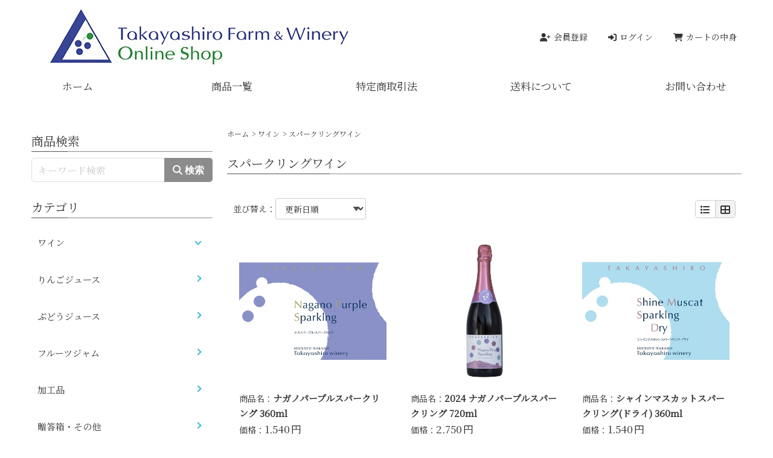

--- FILE ---
content_type: text/html; charset=UTF-8
request_url: https://www.takayashirofarm.jp/p/item-list/list/cate_id/5/
body_size: 5635
content:
<!DOCTYPE html>

<html lang="ja">
    <head>
        <meta charset="utf-8" />
        <meta name="viewport" content="width=device-width, initial-scale=1.0">
        <title>スパークリングワイン ＜ TakayashiroFarm OnlineShop</title>
<meta name="keywords" content="スパークリングワイン" />
<meta name="description" content="スパークリングワイン" />

<link rel="stylesheet" href="https://static.ec-sites.net/css/destyle.css?tid=5051&prev_mode=" type="text/css">
<link rel="stylesheet" href="https://static.ec-sites.net/css/drawer.css" media="screen and (max-width:767px)">
<link rel="stylesheet" href="https://static.ec-sites.net/css/slick.css">
<link rel="stylesheet" href="https://static.ec-sites.net/css/slick-theme.css">
<link rel="stylesheet" href="/p/style/css/style.css?tid=5051&prev_mode=" type="text/css">
<link rel="stylesheet" type="text/css" href="https://static.ec-sites.net/css/icon.css" media="all">
<link rel="stylesheet" type="text/css" href="https://static.ec-sites.net/css/review-omission.css" media="all">
    <link rel="canonical" href="https://www.takayashirofarm.jp/p/item-list/list/cate_id/5/"/>
<script type="text/javascript" src="https://static.ec-sites.net/js/hands_lib.js"></script><script src="https://static.ec-sites.net/js/scroll/jquery-3.7.1.min.js"></script><script src="https://static.ec-sites.net/js/scroll/iscroll.js"></script><script src="https://static.ec-sites.net/js/drawer/drawer.min.js"></script><script src="https://static.ec-sites.net/js/slider/slick.min.js"></script><script src="https://static.ec-sites.net/js/append.js"></script><script src="https://static.ec-sites.net/js/lightbox/lightbox.js"></script><script src="https://static.ec-sites.net/js/review_str_omission.js"></script>
<link rel="shortcut icon" href="https://www.takayashirofarm.com/favicon.ico" />
</head>    
    
    <body class="drawer drawer--right">
        <header id="header">
            <div class="header-contents">
	<div class="site-title">
		<h2 class="text-xl"><a href="/"><span><img src="https://pict1.ec-sites.jp/img/1888/504841/20240417142840.jpg" border="0" alt="TakayashiroFarm OnlineShop" ></span></a></h2>
	</div>
	<div class="above-tablet">
		<a href="https://cart.ec-sites.jp/sp_step/new-member/input/es_shop_id/1888/" target="_blank"><i class="fas fa-user-plus"></i><span>会員登録</span></a>
		<a href="https://cart.ec-sites.jp/sp_step/mypage/top/shid/1888/cv/1/"><i class="fas fas fa-sign-in-alt"></i><span>ログイン</span></a>
		<a href="https://cart.ec-sites.jp/sp_step/pc/kago/es_shop_id/1888/"><i class="fas fa-shopping-cart"></i><span>カートの中身</span></a>
	</div>
</div>

<nav class="above-tablet text-md">
	<div class="container-fluid">
		<div class="menu-carts_navi-container">
			<ul id="menu-carts_navi" class="gnav">
					<li>
			<a class="drawer-brand" href="/">
				ホーム
		</a>
	</li>
	<li>
			<a class="drawer-brand" href="/p/item-list/list/">
				商品一覧
		</a>
	</li>
	<li>
			<a class="drawer-brand" href="/p/notice/trans/">
				特定商取引法
		</a>
	</li>
	<li>
			<a class="drawer-brand" href="https://www.takayashirofarm.jp/p/free-page/page/p/payment-postage/">
				送料について
		</a>
	</li>
	<li>
			<a class="drawer-brand" href="https://cart.ec-sites.jp/cart_step/shop-inquery/top/shid/1888/" target="_blank">
				お問い合わせ
		</a>
	</li>

			</ul>
		</div>
	</div>
</nav>

<!-- 769px以下 -->
<div class="header-contents">
	<div class="below-tablet below-tablet-cart">
		<a href="https://cart.ec-sites.jp/sp_step/pc/kago/es_shop_id/1888/"><i class="fas fa-shopping-cart"></i><span>カートの中身</span></a>
	</div>
</div>
<!-- hamburge-menu -->
<div role="banner" class="below-tablet">
	<button type="button" class="drawer-toggle drawer-hamburger">
		<span class="sr-only">toggle navigation</span>
		<span class="drawer-hamburger-icon"><span></span><span></span><span></span></span>
	</button>
	<nav class="drawer-nav" role="navigation">
		<ul class="drawer-menu">
				<li>
			<a class="drawer-brand" href="/">
				ホーム
		</a>
	</li>
	<li>
			<a class="drawer-brand" href="/p/item-list/list/">
				商品一覧
		</a>
	</li>
	<li>
			<a class="drawer-brand" href="/p/notice/trans/">
				特定商取引法
		</a>
	</li>
	<li>
			<a class="drawer-brand" href="https://www.takayashirofarm.jp/p/free-page/page/p/payment-postage/">
				送料について
		</a>
	</li>
	<li>
			<a class="drawer-brand" href="https://cart.ec-sites.jp/cart_step/shop-inquery/top/shid/1888/" target="_blank">
				お問い合わせ
		</a>
	</li>

		</ul>
		<div class="drawer-menu-sub">
			<a href="https://cart.ec-sites.jp/sp_step/new-member/input/es_shop_id/1888/" target="_blank"><i class="fas fa-user-plus"></i><span>会員登録</span></a>
			<a href="https://cart.ec-sites.jp/sp_step/mypage/top/shid/1888/cv/1/"><i class="fas fas fa-sign-in-alt"></i><span>ログイン</span></a>
		</div>
	</nav>
</div>
        </header>
        
        <button id="js-pagetop" class="pagetop"><span class="pagetop__arrow"></span></button>
        
        <!-- [EC_MAIN_VISUAL] -->

        <div class="container">

            <div class="main-contents">
                <div class="breadcrumb"><span class="breadcrumb-item"><a href="/">ホーム</a></span><span class="breadcrumb-item"><a href="/p/item-list/list/cate_id/9/">ワイン</a></span><span class="breadcrumb-item">スパークリングワイン</span></div><div class="mainbox"><h1>スパークリングワイン</h1><ul class="under-category"></ul><div class="cate_note"></div></div><div class="mainbox">
          <div class="item_sort">
		<form action="/p/item-list/list/" method="POST" onchange="submit(this.form)" class="itemsort_select">
	<input type="hidden" name="lc" value="">
	<input type="hidden" name="uc" value="">
	<input type="hidden" name="keyword" value="">
	<input type="hidden" name="cate_id" value="5">
	<input type="hidden" name="genre_id" value="">
	<input type="hidden" name="disptype" value="2">
	並び替え：<select name="od">
	<option label="新着順" value="1">新着順</option>
<option label="更新日順" value="8" selected="selected">更新日順</option>
<option label="売価の安い順" value="4">売価の安い順</option>
<option label="売価の高い順" value="2">売価の高い順</option>

	</select>
	<!--<input type="submit" value="変更">-->
	</form>
	
				<ul class="list-switching">
					<li><a href="/p/item-list/list/disptype/1/cate_id/5/"><i class="fas fa-list"></i></a></li>
					<li class="current"><i class="fas fa-th-large"></i></li>
				</ul>
			
</div>
  
</div>

<div class="mainbox">
<ul class="item_thumbnail"><li class="item_list">
		<div class="item_list__img square-img">
		<a href="/p/item-detail/detail/i98.html"><img src="https://pict1.ec-sites.jp/img/1888/481997/480/20230706114432.jpg" alt="ナガノパープルSPH"></a>
	</div>
		<div class="item-list__txt">
					<div class="item-list__title">
	商品名：<a href="/p/item-detail/detail/i98.html">ナガノパープルスパークリング 360ml</a>
	</div>

				<div class="item-list__price">
	<span class="i_title">価格：</span><span class="i_value"><span class="price">1,540</span><span class="price">円</span>
</div>



				
				<div class="item-list__simpletxt">
	<span class="i_title">色・タイプ：</span>	<span class="i_value">【発泡(赤)・中口】</span>
</div>

				<div class="item-list__shipfee">
				<span class="othership">送料別途</span>
			</div>

				<div class="item-list__stock">
	<span class="i_title">在庫数：</span>	<span class="i_value"><span>大変申し訳ございませんが、現在品切れ中です。</span></span>
</div>

<div class="item-list__category">
			<span class="i_title">カテゴリ：</span>
		<span class="i_value"><a href="/p/item-list/list/cate_id/9/p0s0.html">ワイン</a><a href="/p/item-list/list/cate_id/5/p0s0.html">スパークリングワイン</a></span>
</div>




	</div>
</li><li class="item_list">
		<div class="item_list__img square-img">
		<a href="/p/item-detail/detail/i33.html"><img src="https://pict1.ec-sites.jp/img/1888/505205/480/20240420144221.jpg" alt="ナガノパープルスパークリング"></a>
	</div>
		<div class="item-list__txt">
					<div class="item-list__title">
	商品名：<a href="/p/item-detail/detail/i33.html">2024 ナガノパープルスパークリング 720ml</a>
	</div>

				<div class="item-list__price">
	<span class="i_title">価格：</span><span class="i_value"><span class="price">2,750</span><span class="price">円</span>
</div>



				
				<div class="item-list__simpletxt">
	<span class="i_title">色・タイプ：</span>	<span class="i_value">【発泡(赤)・中口】</span>
</div>

				<div class="item-list__shipfee">
				<span class="othership">送料別途</span>
			</div>

				<div class="item-list__stock">
	<span class="i_title">在庫数：</span>	<span class="i_value"><span>大変申し訳ございませんが、現在品切れ中です。</span></span>
</div>

<div class="item-list__category">
			<span class="i_title">カテゴリ：</span>
		<span class="i_value"><a href="/p/item-list/list/cate_id/9/p0s0.html">ワイン</a><a href="/p/item-list/list/cate_id/5/p0s0.html">スパークリングワイン</a></span>
</div>




	</div>
</li><li class="item_list">
		<div class="item_list__img square-img">
		<a href="/p/item-detail/detail/i96.html"><img src="https://pict1.ec-sites.jp/img/1888/486903/480/20230908151137.jpg" alt="シャインMSPDH"></a>
	</div>
		<div class="item-list__txt">
					<div class="item-list__title">
	商品名：<a href="/p/item-detail/detail/i96.html">シャインマスカットスパークリング(ドライ) 360ml</a>
	</div>

				<div class="item-list__price">
	<span class="i_title">価格：</span><span class="i_value"><span class="price">1,540</span><span class="price">円</span>
</div>



				
				<div class="item-list__simpletxt">
	<span class="i_title">色・タイプ：</span>	<span class="i_value">【発泡(白)・辛口】</span>
</div>

				<div class="item-list__shipfee">
				<span class="othership">送料別途</span>
			</div>

				<div class="item-list__stock">
	<span class="i_title">在庫数：</span>	<span class="i_value"><span>在庫あり</span></span>
</div>

<div class="item-list__category">
			<span class="i_title">カテゴリ：</span>
		<span class="i_value"><a href="/p/item-list/list/cate_id/9/p0s0.html">ワイン</a><a href="/p/item-list/list/cate_id/5/p0s0.html">スパークリングワイン</a></span>
</div>




	</div>
</li><li class="item_list">
		<div class="item_list__img square-img">
		<a href="/p/item-detail/detail/i32.html"><img src="https://pict1.ec-sites.jp/img/1888/551347/480/20250904105949.jpg" alt="シャインマスカットスパークリング"></a>
	</div>
		<div class="item-list__txt">
					<div class="item-list__title">
	商品名：<a href="/p/item-detail/detail/i32.html">2024 シャインマスカットスパークリング 720ml</a>
	</div>

				<div class="item-list__price">
	<span class="i_title">価格：</span><span class="i_value"><span class="price">2,750</span><span class="price">円</span>
</div>



				
				<div class="item-list__simpletxt">
	<span class="i_title">色・タイプ：</span>	<span class="i_value">【発泡(白)・中口】</span>
</div>

				<div class="item-list__shipfee">
				<span class="othership">送料別途</span>
			</div>

				<div class="item-list__stock">
	<span class="i_title">在庫数：</span>	<span class="i_value"><span>在庫あり</span></span>
</div>

<div class="item-list__category">
			<span class="i_title">カテゴリ：</span>
		<span class="i_value"><a href="/p/item-list/list/cate_id/9/p0s0.html">ワイン</a><a href="/p/item-list/list/cate_id/5/p0s0.html">スパークリングワイン</a></span>
</div>




	</div>
</li><li class="item_list">
		<div class="item_list__img square-img">
		<a href="/p/item-detail/detail/i30.html"><img src="https://pict1.ec-sites.jp/img/1888/551346/480/20250904105942.jpg" alt="シャルドネスパークリング"></a>
	</div>
		<div class="item-list__txt">
					<div class="item-list__title">
	商品名：<a href="/p/item-detail/detail/i30.html">2024 シャルドネスパークリング 720ml</a>
	</div>

				<div class="item-list__price">
	<span class="i_title">価格：</span><span class="i_value"><span class="price">2,420</span><span class="price">円</span>
</div>



				
				<div class="item-list__simpletxt">
	<span class="i_title">色・タイプ：</span>	<span class="i_value">【発泡(白)・辛口】</span>
</div>

				<div class="item-list__shipfee">
				<span class="othership">送料別途</span>
			</div>

				<div class="item-list__stock">
	<span class="i_title">在庫数：</span>	<span class="i_value"><span>在庫あり</span></span>
</div>

<div class="item-list__category">
			<span class="i_title">カテゴリ：</span>
		<span class="i_value"><a href="/p/item-list/list/cate_id/9/p0s0.html">ワイン</a><a href="/p/item-list/list/cate_id/5/p0s0.html">スパークリングワイン</a></span>
</div>




	</div>
</li><li class="item_list">
		<div class="item_list__img square-img">
		<a href="/p/item-detail/detail/i99.html"><img src="https://pict1.ec-sites.jp/img/1888/481998/480/20230706114436.jpg" alt="クイーンルージュSPH"></a>
	</div>
		<div class="item-list__txt">
					<div class="item-list__title">
	商品名：<a href="/p/item-detail/detail/i99.html">クイーンルージュスパークリング 360ml</a>
	</div>

				<div class="item-list__price">
	<span class="i_title">価格：</span><span class="i_value"><span class="price">1,540</span><span class="price">円</span>
</div>



				
				<div class="item-list__simpletxt">
	<span class="i_title">色・タイプ：</span>	<span class="i_value">【発泡(ロゼ)・中口】</span>
</div>

				<div class="item-list__shipfee">
				<span class="othership">送料別途</span>
			</div>

				<div class="item-list__stock">
	<span class="i_title">在庫数：</span>	<span class="i_value"><span>在庫あり</span></span>
</div>

<div class="item-list__category">
			<span class="i_title">カテゴリ：</span>
		<span class="i_value"><a href="/p/item-list/list/cate_id/9/p0s0.html">ワイン</a><a href="/p/item-list/list/cate_id/5/p0s0.html">スパークリングワイン</a></span>
</div>




	</div>
</li><li class="item_list">
		<div class="item_list__img square-img">
		<a href="/p/item-detail/detail/i97.html"><img src="https://pict1.ec-sites.jp/img/1888/481996/480/20230706114424.jpg" alt="シャインMSPH"></a>
	</div>
		<div class="item-list__txt">
					<div class="item-list__title">
	商品名：<a href="/p/item-detail/detail/i97.html">シャインマスカットスパークリング 360ml</a>
	</div>

				<div class="item-list__price">
	<span class="i_title">価格：</span><span class="i_value"><span class="price">1,540</span><span class="price">円</span>
</div>



				
				<div class="item-list__simpletxt">
	<span class="i_title">色・タイプ：</span>	<span class="i_value">【発泡(白)・中口】</span>
</div>

				<div class="item-list__shipfee">
				<span class="othership">送料別途</span>
			</div>

				<div class="item-list__stock">
	<span class="i_title">在庫数：</span>	<span class="i_value"><span>在庫あり</span></span>
</div>

<div class="item-list__category">
			<span class="i_title">カテゴリ：</span>
		<span class="i_value"><a href="/p/item-list/list/cate_id/9/p0s0.html">ワイン</a><a href="/p/item-list/list/cate_id/5/p0s0.html">スパークリングワイン</a></span>
</div>




	</div>
</li><li class="item_list">
		<div class="item_list__img square-img">
		<a href="/p/item-detail/detail/i105.html"><img src="https://pict1.ec-sites.jp/img/1888/515378/480/20240823145431.jpg" alt="たかやしろロゼSP"></a>
	</div>
		<div class="item-list__txt">
					<div class="item-list__title">
	商品名：<a href="/p/item-detail/detail/i105.html">たかやしろロゼスパークリング 720ml</a>
	</div>

				<div class="item-list__price">
	<span class="i_title">価格：</span><span class="i_value"><span class="price">2,200</span><span class="price">円</span>
</div>



				
				<div class="item-list__simpletxt">
	<span class="i_title">色・タイプ：</span>	<span class="i_value">【発泡（ロゼ）・セミドライ】</span>
</div>

				<div class="item-list__shipfee">
				<span class="othership">送料別途</span>
			</div>

				<div class="item-list__stock">
	<span class="i_title">在庫数：</span>	<span class="i_value"><span>在庫あり</span></span>
</div>

<div class="item-list__category">
			<span class="i_title">カテゴリ：</span>
		<span class="i_value"><a href="/p/item-list/list/cate_id/9/p0s0.html">ワイン</a><a href="/p/item-list/list/cate_id/5/p0s0.html">スパークリングワイン</a></span>
</div>




	</div>
</li><li class="item_list">
		<div class="item_list__img square-img">
		<a href="/p/item-detail/detail/i104.html"><img src="https://pict1.ec-sites.jp/img/1888/515366/480/20240823140017.jpg" alt="たかやしろブランSP"></a>
	</div>
		<div class="item-list__txt">
					<div class="item-list__title">
	商品名：<a href="/p/item-detail/detail/i104.html">たかやしろブランスパークリング 720ml</a>
	</div>

				<div class="item-list__price">
	<span class="i_title">価格：</span><span class="i_value"><span class="price">1,980</span><span class="price">円</span>
</div>



				
				<div class="item-list__simpletxt">
	<span class="i_title">色・タイプ：</span>	<span class="i_value">【発泡（白）・辛口】</span>
</div>

				<div class="item-list__shipfee">
				<span class="othership">送料別途</span>
			</div>

				<div class="item-list__stock">
	<span class="i_title">在庫数：</span>	<span class="i_value"><span>在庫あり</span></span>
</div>

<div class="item-list__category">
			<span class="i_title">カテゴリ：</span>
		<span class="i_value"><a href="/p/item-list/list/cate_id/9/p0s0.html">ワイン</a><a href="/p/item-list/list/cate_id/5/p0s0.html">スパークリングワイン</a></span>
</div>




	</div>
</li><li class="item_list">
		<div class="item_list__img square-img">
		<a href="/p/item-detail/detail/i62.html"><img src="https://pict1.ec-sites.jp/img/1888/505203/480/20240420144148.jpg" alt="ピノ・ノワールスパークリング"></a>
	</div>
		<div class="item-list__txt">
					<div class="item-list__title">
	商品名：<a href="/p/item-detail/detail/i62.html">2017 ピノ・ノワールスパークリング 720ml</a>
	</div>

				<div class="item-list__price">
	<span class="i_title">価格：</span><span class="i_value"><span class="price">3,300</span><span class="price">円</span>
</div>



				
				<div class="item-list__simpletxt">
	<span class="i_title">色・タイプ：</span>	<span class="i_value">【発泡(赤)・辛口】</span>
</div>

				<div class="item-list__shipfee">
				<span class="othership">送料別途</span>
			</div>

				<div class="item-list__stock">
	<span class="i_title">在庫数：</span>	<span class="i_value"><span>在庫あり</span></span>
</div>

<div class="item-list__category">
			<span class="i_title">カテゴリ：</span>
		<span class="i_value"><a href="/p/item-list/list/cate_id/9/p0s0.html">ワイン</a><a href="/p/item-list/list/cate_id/5/p0s0.html">スパークリングワイン</a></span>
</div>




	</div>
</li><li class="item_list">
		<div class="item_list__img square-img">
		<a href="/p/item-detail/detail/i31.html"><img src="https://pict1.ec-sites.jp/img/1888/505202/480/20240420144118.jpg" alt="カベルネフランスパークリング"></a>
	</div>
		<div class="item-list__txt">
					<div class="item-list__title">
	商品名：<a href="/p/item-detail/detail/i31.html">2016 カベルネフランスパークリング 720ml</a>
	</div>

				<div class="item-list__price">
	<span class="i_title">価格：</span><span class="i_value"><span class="price">2,750</span><span class="price">円</span>
</div>



				
				<div class="item-list__simpletxt">
	<span class="i_title">色・タイプ：</span>	<span class="i_value">【発泡(ロゼ)・辛口】</span>
</div>

				<div class="item-list__shipfee">
				<span class="othership">送料別途</span>
			</div>

				<div class="item-list__stock">
	<span class="i_title">在庫数：</span>	<span class="i_value"><span>在庫あり</span></span>
</div>

<div class="item-list__category">
			<span class="i_title">カテゴリ：</span>
		<span class="i_value"><a href="/p/item-list/list/cate_id/9/p0s0.html">ワイン</a><a href="/p/item-list/list/cate_id/5/p0s0.html">スパークリングワイン</a></span>
</div>




	</div>
</li></ul>
</div>

<div class="mainbox">
    <div class="pager">
        <p class="page-total">1～11件目/11件</p><ol class="pagination"></ol>
  </div>
</div>


            </div><!-- /.main-contents -->

            <div class="side-contents">
                <div class="sidebox side_search">
	<h4>商品検索</h4>
	<div class="search_form_box  btm55">
		<form action="/p/item-list/list/" method="get" name="search_form">
			<input type="hidden" name="disptype" value="">
			<div class="sf_keyword_box">
				<input type="text" name="keyword" value="" placeholder="キーワード検索">
			</div>
			<div class="sf_button_box">
									<input type="submit" value="&#xf002&nbsp;検索" onclick="search(); return false;">
							</div>
												</form>
	</div>
</div>
<div class="sidebox categorylist">
<h2>カテゴリ</h2>
<ul id="category">
<li><div class='main_category no_icon'><a href="/p/item-list/list/cate_id/9/p0s0.html">ワイン</a></div><ul class='sub_category' style='display: none;'><li class="no_icon"><a href="/p/item-list/list/cate_id/1/p0s0.html">白ワイン</a></li><li class="no_icon"><a href="/p/item-list/list/cate_id/2/p0s0.html">赤ワイン</a></li><li class="no_icon"><a href="/p/item-list/list/cate_id/3/p0s0.html">ロゼ・オレンジワイン</a></li><li class="no_icon"><a href="/p/item-list/list/cate_id/4/p0s0.html">シードル</a></li><li class="no_icon"><a href="/p/item-list/list/cate_id/5/p0s0.html">スパークリングワイン</a></li></ul></li><li><div class='main_category_only no_icon_mco'><a href="/p/item-list/list/cate_id/6/p0s0.html">りんごジュース</a></div></li><li><div class='main_category_only no_icon_mco'><a href="/p/item-list/list/cate_id/11/p0s0.html">ぶどうジュース</a></div></li><li><div class='main_category_only no_icon_mco'><a href="/p/item-list/list/cate_id/7/p0s0.html">フルーツジャム</a></div></li><li><div class='main_category_only no_icon_mco'><a href="/p/item-list/list/cate_id/12/p0s0.html">加工品</a></div></li><li><div class='main_category_only no_icon_mco'><a href="/p/item-list/list/cate_id/8/p0s0.html">贈答箱・その他</a></div></li><li><div class='main_category_only no_icon_mco'><a href="/p/item-list/list/cate_id/10/p0s0.html">農産物</a></div></li><li><div class='main_category_only no_icon_mco'><a href="/p/item-list/list/cate_id/13/p0s0.html">期間限定セット</a></div></li>
</ul>
</div><div class="sidebox side_free side_qr">
			<h4>QRコード</h4>
		<div class="side_freebox side_qrbox">
	<center><img src="/p/qr-code-creater/create/" ></center>
			※上記ＵＲＬにＰＣ・スマートフォン・携帯のいずれの端末でアクセスしていただいても自動でそれぞれ専用サイトが表示されます。
		</div>
</div><div class="sidebox side_free">
      <h4>イベントカレンダー</h4>
    <div class="side_freebox">
   <div style="text-align:center;">
    <script type="text/javascript" charset="utf-8" src="https://app.ec-sites.jp/calendar/if/sys/1/shop/1888/enc/3"></script>
   </div>
  </div>
</div><div class="sidebox side_free">
	<h4>酒類販売管理者標識</h4>
	<div class="side_freebox">
	<img src="https://pict1.ec-sites.jp/img/1888/550926/20250827152621.jpg" style="max-width:100%">
	</div>
</div>
            </div><!-- /.side-contents -->

        </div><!-- /.container -->

        <div class="bottom-contents">
            <div class="bottombox">
	<h4>ショッピングガイド</h4>
	<div class="freebox">
	<!--以下はサンプルテキストです。HTMLやCSSなど自由に書き換えてご利用ください-->
<style>
	.information {
		margin: 20px;
	}
	.title {
		margin: 1rem auto;
		padding: 0.25em 0.5em;
		border-left: solid 5px #494949;
		background-color: #F0EBEB;
	}
	p {
		margin: auto 1rem;
	}
</style>
<div class="information">
	<div class="title">お支払いについて</div>
	<p style="font-weight: 600;">■代金引換（ヤマト宅急便コレクト）</p>
	<p>商品お届けの際に、配送業者へ商品代金を現金にて直接お支払ください。別途引換手数料が発生致します。</p>
	<p style="font-weight: 600;">■銀行振込（先振込をご希望の方のみ）</p>
	<p>注文完了後にお送りするご注文確定返信メールに記載された弊社指定の銀行口座へお振込みください。お振込み手数料はお客様負担となります。</p>
	<p style="font-weight: 600;">■郵便振替（弊社ご利用が3回目以降の方のみ）</p>
	<p>ご注文の商品内にお振込用紙を同封させていただきます。ご到着後「2週間以内」に郵便局にてお支払ください。</p>
	<p style="font-weight: 600;">■コンビニ決済（弊社ご利用が3回目以降の方のみ）</p>
	<p>ご注文の商品内にお振込用紙を同封させていただきます。ご到着後「振込用紙記載の期日」までに用紙指定のコンビニエンスストアにてお支払ください。</p>

	<div class="title">配送・送料について</div>
	<p>配送はクロネコヤマト宅急便、宅急便コレクトにてお届けいたします。</p>
	<p>送料は別途発生致します。詳しい金額につきましてはページ上部"送料について"からご確認ください。</p>
	
	<div class="title">返品について</div>
	<p>不良品、または明らかに商品説明と異なる商品は返品・交換に対応致します。商品到着後10日以内に弊社当てにご連絡ください。（未開封のものに限る）ラッピングや贈答箱入れなどのギフト品に関しましても返品は承っておりません。お客様のご都合による返品・交換は原則としてお受けできません。</p>
	
	<div class="title">店舗情報</div>
	<p>〒383-0007　長野県中野市竹原1609-7<br>
		たかやしろファーム＆ワイナリー<br>
		TEL：0269-24-7650／FAX：0269-24-7652<br>
		営業時間　平日：8:30～17:00　土：8:30～16:00（日・祝定休日）</p>
</div>
	</div>
</div>
        </div><!-- /.bottom-contents -->

        <footer>           
            <div class="footer-inner">
                <ul class="footer-navi">
		<li>
				<a href="/">ホーム</a>
				</li>
		<li>
				<a href="/p/item-list/list/">商品一覧</a>
				</li>
		<li>
				<a href="/p/notice/trans/">特定商取引法</a>
				</li>
		<li>
				<a href="https://www.takayashirofarm.jp/p/notice/privacy/">個人情報保護方針</a>
				</li>
		<li>
				<a href="https://www.takayashirofarm.jp/p/notice/member/">会員規約</a>
				</li>
		<li>
				<a href="https://www.takayashirofarm.jp/p/free-page/page/p/payment-postage/">送料について</a>
				</li>
		<li>
				<a href="https://cart.ec-sites.jp/cart_step/shop-inquery/top/shid/1888/" target="_blank">お問い合わせ</a>
				</li>
	</ul>
<div class="footer_bottom">
	<div class="footer_boder"></div>
	<a href="/"><img src="https://pict1.ec-sites.jp/img/1888/504841/20240417142840.jpg" border="0" alt="TakayashiroFarm OnlineShop" ></a>
	<p class="copyright">Copyright (c) 2026 TakayashiroFarm OnlineShop All Rights Reserved. </p>
	
</div>
            </div><!-- /.footer-inner -->
        </footer>

        <script type="text/javascript">
            
            jQuery(function ($) {
                /*drawer*/
                $('.drawer').drawer(); 
                
                /*category*/
                $('.sub_category').hide();
                $('.main_category').click(function(){
                    $('ul.sub_category').slideUp();
                    $('.main_category').removeClass('open');
                    if($('+ul.sub_category',this).css('display') == 'none'){
                        $('+ul.sub_category',this).slideDown();
                        $(this).addClass('open');
                    }
                });
                
                /*to-top*/
                $("#js-pagetop").click(function () {
                    $('html, body').animate({
                        scrollTop: 0
                    }, 300);
                });
                $(window).scroll(function () {
                    if ($(window).scrollTop() > 1) {
                        $('#js-pagetop').fadeIn(300).css('display', 'flex')
                    } else {
                        $('#js-pagetop').fadeOut(300)
                    }
                });
            
            
            });
            
            
        </script>
    <script charset="utf-8" src="https://js1.ec-sites.jp/estag.js?sid=1888"></script>
</body>
</html>

--- FILE ---
content_type: text/html; charset=UTF-8
request_url: https://www.takayashirofarm.jp/p/qr-code-creater/create/
body_size: 4923
content:
���� JFIF  ` `  �� ;CREATOR: gd-jpeg v1.0 (using IJG JPEG v62), quality = 85
�� C 	!"$"$�� C��  c c" ��           	
�� �   } !1AQa"q2���#B��R��$3br�	
%&'()*456789:CDEFGHIJSTUVWXYZcdefghijstuvwxyz���������������������������������������������������������������������������        	
�� �  w !1AQaq"2�B����	#3R�br�
$4�%�&'()*56789:CDEFGHIJSTUVWXYZcdefghijstuvwxyz��������������������������������������������������������������������������   ? �.�+�?h��_	��/cc�ټQw�g�!�0�3TU9vc0 ���_��f� ����� F��?���� �ꖷ�R��C���5�����e�|۫˩�=�nv� e�'��>���g�?<U�x�>&���}kſ�i�}qo�K+� g�TfHv|� �������Ě���	�x�[�������7J�-����n܈~eP�*8aש 騯�~5��Z��Um�xsH�<ii5�\�����8ܼ�b;#�n���w>���h������Zf�w�{���Y%yR6�ݴ��ȫ�G PYE|��'����5�sZ�w�τڟ������䰽s##���I�PeU�H�:g�� �O�������� !��4W��_�=��N<3�|ּ3� 	���ƣ{,_~TFuW�]�|�$:�Fk� (�� +�o���K�/������5�����Xh��z�� g������������L��(' �@�G���ǂ�;x��>�_�4�?�����>�M��bv��2�,�y'��\�Ǿ,����A��c�i������/��lK5��j��;�<�(��� �_�O�>1��(���� P����X�ˉ"CY���3�y�ҳ<s⿀���<Y��᷍�=f�U���(���3�����Dh$�瓐(�=T��� c�oK�������eح���8`#־&� ����� C��Rl���}���D�<��֘�P�k����V3A#�}z-aX�fP�$JK�7�$b�|]��w��o	h����[)L� ���midw�%3,l�d�8Y����^����+U���;��%ŕ�����R^;,K����U��C��>����	|V���OI�5��Vu�KS��m�9²�c�2�XR�閯@�;�F|M���&�5�|3��5��{]gY��S-��X�b��F̒���l0�	��e����_�G�Ojvws_%��#ں�A���>G�1�9��K����3�?��p� �:�f� ����� C��Rl���{��=�ÿ�����[�2�}��9~�,ۥhlX.#V?u���^� o�m� Ec��'�  ��|f�/��s�U��I���\�]]K�W̖Fә�
 bN Ҿ���>"���׉~"�Ϟ�w���O���R<���"���",^4�D��1��dW�� QE W�~�^<�<}��_�F���X��.�H]LdJ��Y�2(���������������x��z��a/���%k�o3(!�K庻��8����|E��i����7�gR��%5���ږ�d�ı�c*�	�Q��瑸����?����}�o�������;=>�n��eՖ�#9b#<��?�1���#�~/xZ�4ϊ��A�k���wVQK,B!��F�ů+�Fr�-�3����w�އ6���~�,'�k�"�f�+*�l�h�g}h�>/�3�/��ٿ�� ����5�Lgˊ��n�<��g���g�m?|I��������×��n�X���ԜH��EC*,�ĭ��u�k�o��gĴ�u������^�+�E�XǙ�[�1���>P�΋rd^W��|�R��n��F����{�xjO+�Vw�ZX�	7�y�91��� ��� |��v��u����H�Y�|(��m�;m��
�̾z6M���5��N����F��sA�� �d�N�sn���r�o���}�w�Bۢ,[�!��v�d� �z��5?����<K'��+��N���p.�Á�H��|�����	��s�(F��x�����㾄\5���2�J�(�� ����_<E�_W+�w��᯳#�x�SKi,�i�D�g�y"��ʸ�gq��g�1c����Sk��7�~.�7�mt�7S�-�C��4�6��#���R���+�^  .g�	��?
� h��_�N���'ڵ:��i%�Vk�Օ�`����=rA �R�>Xx��6�>x3ƟkԣK�[�ֶ�� `~�!ĭ/��H�Y��K`�H���7����|S�V��Hּ%a�kv��'�QD����X�L��Sj�p	B��p1�� QE ��ƿ|� �[��?E����_�?�a���^Nݻ$Lg�l�=N�� _9�־�|Q�O��ټ5{��6��� kyv-qo=��?
UP��wp@n���>$�-hK�W�d�R��(�]Эȶ����X�pl-�G��27� !{�;ⷎ>2|<Ԥ���h�/�Sr-u�wHG[�YP�,*����t�n��\ms���� k/]xk�֟}�[�h�!�W���#��{��0�Y��9�z�H?.������/|;�i�x[���M��CRk�V�O�bl�*�kia�	�8� i��D��7�]ßd��V��Zɟ[ �Q���TB#f��4\��Ϭ�I�����`����0���/�����8��k�7�Y�KsG<1ハ,����U���� �_�m��im����²\XNU7�V�V��"*AX�A�q����/��n���W���x�k����ຼmKM�2b�X��UBF����#p�|/�ïx
� �_���f�5�{���ݴ��>����c�5U�q�#��Z�o�������?��w���K�A-d���q({�ePl��Q�畯_�[�=+�}�ޝ�o�VZՅϛ�K���l�����V����h��2n���������W�K�x/�����5���c�H�f�:�r��4*��/2�.N͖ �o�7�~���P��>�0���i&����"X���41#�]�R+rzܻp:)�S����[����ƙ��K|����x��ʹ I�2�8Q�s�֋�OH�Q�xW�g��\����LӮ`����V�<�*�2�pda��ぉ�$�{@����Z����L�%����HXZ#�t�X��2��+v�[D>n~PFо)x�7���N�����F|I� �v�����r6��zI��6����c����+�����ƛ�	�i�૿�r��_�kh�I�%N�YDf6ͣ��s1�;�ߠ�(��y���o��^*�q�χ~!�F��5��R<��K9{d��xܪ�+gh�C�_CW�ߵ���� �_�2�)�����'��ǃ?�?�A�g��֟�	���[��ᛋ?��c����o2T�mf��8�H�?J���k�Nw����� �PWg���Q����H�f�@Fx�K��w��|P�m�w��#���j�?����9��-��{6�R�.1�A�xcǾ9�G��^�.��i�u�f�Z�o���X�B��^V58��[v7�/�z���|���c�]��O�k�g�$��6�m$��K;㕀Es��� �F��� ~i��
j׾$�޹:"�������2Ɖ�Ė�A'���  ��?j �D�;��;D�<Mo�}�ʒ���|���;������Z���Ǟ*��|9�Y�p]�N�O��{��c���&b*�J���N� ��K�.o���}�����u��Mռ���o �0�;H��C��@^9���ú�u���l�^>�K�f�ɉ��r�T�JN��r7 }s�i���˭ꚧ�t��5�����0\b���W+?��o��zx7�3�mƟ�O�<3�k��7�$���kǿd6��2��x#��p�� f_x�Ƿ���y���SX�������Z4�7�z�qr9�կ$[�~
|S���xV�Þ����Z\�=���t�d�-�m�k�9'� �ᖗa� OP�?g�?���޷��"���Ԋ9�Qm�����v3�I�9��������MG@��|Ao�8���Ǟ2�%���_3��{ G�nM�R���O8����@Q@|��i�x����&�σ���?�O}qo�Z�/ܖ���f�-�$����f� �[���뚤ڦ����w���n�4ƚY6�Q��ē� ��
��$��ƞ%�G�|;�����j��3�a��#WIb���-3�r1������1G�'F�u�.�gź������B���˺D��5��h�6�!Y�<���x�/�z���~��&Լ5�M;�s�󶛦ψ�qf�ĮJ�IX�������ʊ ���~����U��>��C�K|-�u}(E/��,n���Ei";H���k���O����o�|��<M�M�G�$C���!�a9�������P����� ���?i�é��[�._O���W�Eې�Yz�p~�x� �(?�?��� ��� l� �C� /�X��_���}�7��.?ק�}}��_fQ@	�~�Z� �� �?����O�֓x��k��tW�==!���Hf9m��^q�ePEPEPEPEPEPEPEPEP��

--- FILE ---
content_type: text/css; charset=UTF-8
request_url: https://static.ec-sites.net/css/slick-theme.css
body_size: 877
content:
@charset "UTF-8";
/* Slider */
.slick-loading .slick-list
{
background: #fff url('https://static.ec-sites.net/js/slider/ajax-loader.gif') center center no-repeat;
}

/* Icons */
@font-face
{
font-family: 'slick';
font-weight: normal;
font-style: normal;

src: url('https://static.ec-sites.net/js/slider/fonts/slick.eot');
src: url('https://static.ec-sites.net/js/slider/fonts/slick.eot?#iefix') format('embedded-opentype'), url('https://static.ec-sites.net/js/slider/fonts/slick.woff') format('woff'), url('https://static.ec-sites.net/js/slider/fonts/slick.ttf') format('truetype'), url('/js/slider/fonts/slick.svg#slick') format('svg');
}
/* Arrows */
.slick-prev,
.slick-next
{
font-size: 0;
line-height: 0;

position: absolute;
top: 50%;

display: block;

width: 20px;
height: 20px;
padding: 0;
-webkit-transform: translate(0, -50%);
-ms-transform: translate(0, -50%);
transform: translate(0, -50%);

cursor: pointer;

color: transparent;
border: none;
outline: none;
background: transparent;
}
.slick-prev:hover,
.slick-prev:focus,
.slick-next:hover,
.slick-next:focus
{
color: transparent;
outline: none;
background: transparent;
}
.slick-prev:hover:before,
.slick-prev:focus:before,
.slick-next:hover:before,
.slick-next:focus:before
{
opacity: 1;
}
.slick-prev.slick-disabled:before,
.slick-next.slick-disabled:before
{
opacity: .25;
}

.slick-prev:before,
.slick-next:before
{
font-family: 'slick';
font-size: 20px;
line-height: 1;

opacity: .75;
color: white;

-webkit-font-smoothing: antialiased;
-moz-osx-font-smoothing: grayscale;
}

.slick-prev
{
left: -25px;
}
[dir='rtl'] .slick-prev
{
right: -25px;
left: auto;
}
.slick-prev:before
{
content: '←';
}
[dir='rtl'] .slick-prev:before
{
content: '→';
}

.slick-next
{
right: -25px;
}
[dir='rtl'] .slick-next
{
right: auto;
left: -25px;
}
.slick-next:before
{
content: '→';
}
[dir='rtl'] .slick-next:before
{
content: '←';
}

/* Dots */
.slick-dotted.slick-slider
{
margin-bottom: 30px;
}

.slick-dots
{
position: absolute;
bottom: -25px;

display: block;

width: 100%;
padding: 0;
margin: 0;

list-style: none;

text-align: center;
}
.slick-dots li
{
position: relative;

display: inline-block;

width: 20px;
height: 20px;
margin: 0 5px;
padding: 0;

cursor: pointer;
}
.slick-dots li button
{
font-size: 0;
line-height: 0;

display: block;

width: 20px;
height: 20px;
padding: 5px;

cursor: pointer;

color: transparent;
border: 0;
outline: none;
background: transparent;
}
.slick-dots li button:hover,
.slick-dots li button:focus
{
outline: none;
}
.slick-dots li button:hover:before,
.slick-dots li button:focus:before
{
opacity: 1;
}
.slick-dots li button:before
{
font-family: 'slick';
font-size: 6px;
line-height: 20px;

position: absolute;
top: 0;
left: 0;

width: 20px;
height: 20px;

content: '•';
text-align: center;

opacity: .25;
color: black;

-webkit-font-smoothing: antialiased;
-moz-osx-font-smoothing: grayscale;
}
.slick-dots li.slick-active button:before
{
opacity: .75;
color: black;
}

--- FILE ---
content_type: text/css;charset=UTF-8
request_url: https://www.takayashirofarm.jp/p/style/css/style.css?tid=5051&prev_mode=
body_size: 11121
content:
@charset "UTF-8";
		@import url('https://fonts.googleapis.com/css2?family=Kiwi+Maru:wght@300&family=M+PLUS+1p&family=M+PLUS+Rounded+1c&family=Noto+Sans+JP&family=Noto+Serif+JP&family=Sawarabi+Gothic&family=Shippori+Mincho&family=Yusei+Magic&family=Zen+Kaku+Gothic+New&family=Zen+Kurenaido&family=Zen+Maru+Gothic&family=Zen+Old+Mincho&display=swap');
body{
	font-family:'Noto Serif JP', "Helvetica Neue", "Hiragino Sans", "Hiragino Kaku Gothic ProN", "Meiryo", sans-serif !important;
}:root{
	--bg-color:#FFFFFF;
	--text-color:#333333;
	--text-link-hover-color:#0088CC;
	--accent-color:#32BBD3;
	--border-color:#8C8C8C;
	--border-accent-color:#515151;
	--sidenavi-link-hover-bg-color:#ECECEC;
	--sidenavi-link-hover-text-color:#8C8C8C;
	--separator-line-color:#E3E3E3;
	--btn-bg-color:#8C8C8C;
	--btn-bg-light-color:#F2F2F2;
	--btn-hover-color:#515151;
	--btn-text-color:#FFFFFF;
	--footer-bg-color:#ffffff;
	--footer-text-color:#333333;
	--slide-arrow-bg-color:rgba(255,255,255,.5);
	--slide-arrow-bg-hover-color:#FFFFFF;
	--slide-arrow-color:#333333;
	--slide-dots-color:#333333;
	--cart-btn-bg-color:#515151;
	--cart-btn-text-color:#FFFFFF;
	--tkcart-btn-bg-color:#;
	--tkcart-btn-text-color:#;
	--cart-bg-color:#F7F7F7;
	--cart-text-color:#333333;
	--cart-icon-bg-color:#EE0038;
	--cart-icon-num-color:#FFFFFF;
	--font-size-xl: 3rem;
	--font-size-lg: 2rem;
	--font-size-md: 1.7rem;
	--font-size-sm: 1.5rem;
	--font-size-xs: 1.4rem;
	--font-size-xxs: 1.2rem;
}/* DEFAULT STYLE
====================================================*/
html {
    font-size: 62.5%;
}

body {
    min-width: 320px;
    font-size: 1.6em;
    font-family: "Helvetica Neue", "Hiragino Sans", "Hiragino Kaku Gothic ProN", "Meiryo", sans-serif;
    line-height: 1.7;
    background-color: var(--bg-color);
    color: var(--text-color);
}

a {
    margin: 0;
    padding: 0;
    color: var(--text-color);
    vertical-align: baseline;
    background: transparent;
    text-decoration: none;
    transition: all .3s ease;
}

a:hover,
a:focus {
    color: var(--text-link-hover-color);
}

table { border-spacing: 0; }
img { max-width: 100%; }

.side-contents,
.main-contents {
    margin: 1.2rem;
}

.container {
    max-width: 1200px;
    margin: 100px auto 0;
    word-wrap: break-word;
    word-break: break-all;
}

@media(min-width: 769px) {
    .container {
        margin-top: 0;
    }
}

.mainbox, .bottombox { margin-bottom: 3rem; }
.sidebox { margin-bottom: 2rem; }

footer { margin: 0 auto; }

.mainbox h1,
.sidebox h2,
.mainbox h4,
.sidebox h4,
.bottombox h4 {
    margin: 10px 0;
    border-bottom: solid 1px var(--border-color);
    position: relative;
    font-size: var(--font-size-lg);
    color: var(--text-color);
}

.mainbox h1:after,
.sidebox h2:after,
.mainbox h4:after,
.sidebox h4:after,
.bottombox h4:after {
    position: absolute;
    content: " ";
    display: block;
    border-bottom: solid 1px var(--border-accent-color);
    bottom: -1px;
    width: 20%;
}

.fwb {
    font-weight: 600;
}

.br-sp {
    display: block;
}

@media(min-width: 577px) {
    .br-sp {
        display: none;
    }
}



/* ヘッダー
====================================================*/

header {
    width: 100%;
    min-height: 50px;
    background-color: var(--bg-color);
    position: fixed;
    top: 0;
    z-index: 1000;
    box-shadow: 0 0 5px rgba(0, 0, 0, .2);
}

@media(min-width: 769px) {
    header {
        position: static;
        max-width: 1300px;
        margin: 0 auto;
        box-shadow: none;
    }
}

.header-contents {
    width: 100%;
    display: flex;
    justify-content: space-between;
    align-items: center;
    padding: .8rem 1rem 0;
    height: auto;
}

@media(min-width: 769px) {
    .header-contents {
        padding: 1rem 0 1rem 2.5rem;
    }
}

@media(min-width: 1200px) {
    .header-contents {
        padding-left: 6rem;
        padding-right: 3rem;
    }
}

.site-title {
    width: 65%;
}

@media(min-width: 769px) {
    .site-title {
        width: 50%;
    }
}

@media(min-width: 1200px) {
    .site-title {
        width: 60%;
    }
}

.site-title h1 a span,
.site-title h2 a span {
    font-size: var(--font-size-md);
    font-weight: bold;
    text-decoration: none;
    line-height: .8;
}

@media(min-width: 769px) {
    .site-title h1 a span,
    .site-title h2 a span {
        font-size: var(--font-size-lg);
        line-height: 1.2;
    }   
}

@media(min-width: 1164px) {
    .site-title h1 a span,
    .site-title h2 a span {
        font-size: var(--font-size-xl);
    }
}

.header-contents a {
    color: var(--text-color);
    font-size: var(--font-size-xs);
    text-decoration: none;
    padding-right: 3rem;
}

.header-contents a:hover {
    color: var(--text-link-hover-color);
}

.header-contents img {
    max-height: 35px;
    vertical-align: middle;
    margin-left: 2rem;
}

@media(min-width: 769px) {
    .header-contents img {
        max-width: 340px;
        max-height: 500px;
    }
}

@media(min-width: 940px) {
    .header-contents img {
        max-width: 500px;
    }
}

.below-tablet-cart {
    position: absolute;
    top: 10px;
    right: 40px;
}

.below-tablet-cart span {
    display: none;
}

.below-tablet-cart i {
    font-size: 30px
}

.above-tablet i {
    margin-right: 5px;
}

.below-tablet i {
    margin-right: 15px;
}


.gnav {
    display: flex;
    height: 4.5rem;
    margin: 0 auto 1rem;
    width: 100%;
}

.gnav li {
    width: 100%;
    list-style: none;
    position: relative;
    z-index: 99999;
}

.gnav li a {
    display: flex;
    justify-content: center;
    align-items: center;
    width: 100%;
    font-size: var(--font-size-md);
    color: var(--text-color);
    word-break: break-word;
    height: 4.5rem;
    line-height: 1.3;
    text-align: center;
    text-decoration: none;
    overflow: hidden;
    padding: 0 5px;
}

.gnav li a::after{
    position: absolute;
    bottom: .3em;
    left: 0;
    content: '';
    width: 100%;
    height: 3px;
    background-color: var(--accent-color);
    opacity: 0;
    transition: .3s;
}

.gnav li a:hover::after{
    bottom: 0;
    opacity: 1;
}

@media(max-width: 768px) {
    .above-tablet {
        display: none;
    }
}

@media(min-width: 769px) {
    .below-tablet {
        display: none;
    }
}


/* --- ハンバーガーメニュー --- */
.drawer-hamburger:hover {
    cursor: pointer;
    background-color: transparent;
}

.drawer--right.drawer-open .drawer-hamburger {
    right: 1em !important;
}

.drawer--right .drawer-hamburger, .drawer--right.drawer-open .drawer-nav, .drawer--right.drawer-open .drawer-navbar .drawer-hamburger {
    top: -10px;
    right: 15px;
    display: block;
}

.drawer-hamburger {
    width: 1.5rem;
}

.drawer-hamburger {
    position: fixed;
    z-index: 300;
    top: 0;
    display: block;
    box-sizing: content-box;
    width: 35px;
    margin-left: 20px;
    padding: 0;
    padding: 15px .75rem 0px !important;
    -webkit-transition: all .6s cubic-bezier(.19,1,.22,1);
    transition: all .6s cubic-bezier(.19,1,.22,1);
    -webkit-transform: translateZ(0);
    transform: translateZ(0);
    border: 0;
    outline: 0;
    background-color: transparent;
}

.drawer-hamburger-icon,.drawer-hamburger-icon:after,.drawer-hamburger-icon:before {
    width: 100%;
    background-color: transparent;
}

.drawer-hamburger-icon {
    position: relative;
    display: block;
    margin-top: 0px;
}

.sr-only {
    position: absolute;
    overflow: hidden;
    clip: rect(0,0,0,0);
    width: 1px;
    height: 1px;
    margin: -1px;
    padding: 0;
    border: 0;
}

.drawer-open .drawer-nav {
    width: 100% !important;
}

.drawer--right .drawer-nav {
    right: -16.25rem;
    -webkit-transition: right .6s cubic-bezier(.19,1,.22,1);
    transition: right .6s cubic-bezier(.19,1,.22,1);
    display: none;
}

.drawer-nav {
    position: fixed;
    z-index: 2;
    top: 0;
    overflow: hidden;
    width: 100%;
    height: 100%;
    color: var(--text-color);
    background-color: var(--bg-color);
}

.drawer-nav {
    background-color: rgba(255,255,255,.9)!important;
}

.drawer-menu {
    margin: 6rem 0 0 !important;
    padding: 0;
    list-style: none;
    text-align: center;
}

.drawer-menu-sub {
    display: flex;
    flex-direction:column;
    align-items: center;
}

.drawer-menu-sub a {
    font-weight: 600;
}


.drawer-nav .drawer-menu a,
.drawer-nav .drawer-menu-sub a {
    color: #333333;
}

.drawer-nav .drawer-menu a:hover,
.drawer-nav .drawer-menu-sub a:hover {
    color: var(--text-link-hover-color);
}

.drawer-nav .drawer-brand,
.drawer-nav .drawer-menu-sub {
    font-size: 1.5rem;
    line-height: 3.75rem;
    padding-right: .75rem;
    padding-left: .75rem;
    text-decoration: none;
    color: #333333;
}

.drawer-hamburger-icon,
.drawer-open .drawer-hamburger-icon {
    position: relative;
    background-color: var(--text-color);
    cursor: pointer;
    width: 40px;
    height: 40px;
    border-radius: 5px;
}

.drawer-hamburger-icon span {
    display: inline-block;
    transition: all .4s;
    position: absolute;
    left: 11px;
    height: 2px;
    border-radius: 5px;
    background-color: var(--bg-color);
    width: 45%;
}

.drawer-hamburger-icon span:nth-of-type(1) {
    top: 8px;
}

.drawer-hamburger-icon span:nth-of-type(2) {
    top: 14px;
}

.drawer-hamburger-icon span:nth-of-type(3) {
    top: 20px;
}

.drawer-hamburger-icon span:nth-of-type(3)::after {
    content: "Menu";
    position: absolute;
    top: 3px;
    left: -5px;
    color: var(--bg-color);
    font-size: 1rem;
    text-transform: uppercase;
}


.drawer-open .drawer-hamburger-icon span:nth-of-type(1) {
    top: 8px;
    left: 10px;
    transform: translateY(6px)rotate(-45deg);
    width: 50%;
}

.drawer-open .drawer-hamburger-icon span:nth-of-type(2) {
    opacity: 0;
}

.drawer-open .drawer-hamburger-icon span:nth-of-type(3) {
    top: 8px;
    left: 10px;
    transform: translateY(6px)rotate(45deg);
    width: 50%;
}

.drawer-open .drawer-hamburger-icon span:nth-of-type(3)::after {
    content: "Close";
    transform: translateY(0)rotate(-45deg);
    top: 3px;
    left: 5px;
}





/* ブロック共通
====================================================*/
/* --- 2カラム切り替え --- */
@media(min-width : 1164px) { 
    .container {
        display: flex;
    }
    
    .side-contents {
        width: 300px;
    }
    .main-contents {
        flex: 1;
        order: 2;
    }
}


/* --- topcontent_slider --- */
.main-visual-slide {
    margin-top: 70px;
    overflow: hidden;
}

@media(min-width: 769px) {
    .main-visual-slide {
        margin-top: 0;
        overflow: hidden;
    }
}

.main-visual-slide .sliderArea {
    background: var(--bg-color);
}
.main-visual-slide .slider .slick-list {
    overflow: visible;
}

.main-visual-slide .slider .slide {
    width: 1000px;
}

.main-visual-slide .slider .slide img {
    max-width: 100%;
}

@media(max-width:768px) {
    .main-visual-slide .slick-slide img {
        height: 50vw !important;
    }
}

.main-visual-slide .slider .slider-img {
    margin: 0 5px;
}

.main-visual-slide .slick-prev,
.main-visual-slide .slick-next {
    z-index: 100;
}

.main-visual-slide .slick-prev {
    left: 3%;
}
.main-visual-slide .slick-next {
    right: 3%;
}

.main-visual-slide .slick-prev,
.main-visual-slide .slick-next {
    background: var(--slide-arrow-bg-color);
    height: 44px;
    width: 44px;
    border-radius: 50%;
    -webkit-box-shadow: 0px 3px 6px rgba(0,0,0,.1607843137);
    box-shadow: 0px 3px 6px rgba(0,0,0,.1607843137);
    -webkit-transition: .3s;
    transition: .3s;
}

.main-visual-slide .slick-prev:hover,
.main-visual-slide .slick-next:hover {
    background: var(--slide-arrow-bg-hover-color);
    
}

.main-visual-slide .slick-prev:before {
    border-left: 3px solid var(--slide-arrow-color);
    -webkit-transform: rotate(-45deg) translate(12px, 12px);
    transform: rotate(-45deg) translate(12px, 12px);
}

.main-visual-slide .slick-next:before {
    border-left: 3px solid var(--slide-arrow-color);
    -webkit-transform: rotate(134deg) translate(-10px, -10px);
    transform: rotate(134deg) translate(-10px, -10px);
}

.main-visual-slide .slick-prev:before,
.main-visual-slide .slick-next:before {
    content: "";
    display: block;
    width: 13px;
    height: 13px;
    border-top: 3px solid var(--slide-arrow-color);
}

.main-visual-slide .slick-dots li button:before {
    font-size: 16px;
    top: 6px;
    color: var(--slide-dots-color);
}


/* --- other_slider --- */
.carouselbox {
    margin: 20px auto 40px;
    max-width: 800px;
    width: 100%;
}

.carouselbox-img {
    margin: 0 5px;
    overflow: visible;    
}
.carouselbox-img img {
    height: auto;
    width: 100%;
}

.sidebox .carouselbox {
    width: 80%;
}

.carouselbox .slick-list {
    margin-bottom: 7rem;
}

.carouselbox .slick-next {
    right: 15px;
}
.carouselbox .slick-prev {
    left: 15px;
}

@media(min-width: 880px) {
    .carouselbox .slick-next {
        right: -27px;
    }
    .carouselbox .slick-prev {
        left: -27px;
    }
}

.carouselbox .slick-prev,
.carouselbox .slick-next {
    background: var(--btn-bg-light-color);
    height: 27px;
    width: 27px;
    border-radius: 50%;
    -webkit-transition: .3s;
    transition: .3s;
    z-index: 999;
}

.carouselbox .slick-prev:hover,
.carouselbox .slick-next:hover {
    background: var(--slide-arrow-bg-hover-color);
}

.carouselbox .slick-prev::before,
.carouselbox .slick-next::before {
    content: "";
    display: block;
    width: 10px;
    height: 10px;
    border-top: 2px solid var(--slide-arrow-color);
}

.carouselbox .slick-prev::before {
    border-left: 2px solid var(--slide-arrow-color);
    -webkit-transform: rotate(-45deg) translate(8px, 7px);
    transform: rotate(-45deg) translate(8px, 7px);
}

.carouselbox .slick-next::before {
    border-left: 2px solid var(--slide-arrow-color);
    -webkit-transform: rotate(134deg) translate(-5px, -4px);
    transform: rotate(134deg) translate(-5px, -4px);
}


.carouselbox .slick-dots li button::before {
    font-size: 13px;
    top: 6px;
    color: var(--slide-dots-color);
}

.carouselbox .slick-dots li button::before:hover {
    color: var(--slide-dots-color);
}

/* --- リンク集 --- */
.main_link ul,
.side_link ul {
    padding-bottom: 5px;
}

.main_link ul li,
.side_link ul li {
    font-size: var(--font-size-sm);
    list-style: none;
    position: relative;
    background: none;
    padding: 3px 0;
    border-bottom: 1px solid var(--separator-line-color);
}

.main_link ul li a,
.side_link ul li a {
    display: block;
    color: var(--text-color);
    padding: 5px 0 5px 20px;
}

.main_link ul li a:hover,
.side_link ul li a:hover {
    color: var(--text-link-hover-color);
}

.main_link ul li a:before,
.side_link ul li a:before {
    display: block;
    position: absolute;
    top: 15px;
    left: 0;
    width: 6px;
    height: 6px;
    border-top: solid 2px var(--accent-color);
    border-right: solid 2px var(--accent-color);
    -webkit-transform: rotate(45deg);
    transform: rotate(45deg);
    content: "";
}


/* --- PRボックス --- */
.mainbox .pr-container,
.sidebox .pr-container,
.bottombox .pr-container {
    width: 100%;
    text-align: center;
    min-height: 200px;
    margin-top: 20px;
    margin-bottom: 40px;
    padding: 3rem;    
    background-image: url(./files/parallax-bg.png);
    background-size: cover;
    background-repeat: no-repeat;
}

.sidebox .pr-container {
    height: 100%;
    min-height: 300px;
    padding: 5rem;
}

@media(min-width: 576px) {
    .mainbox .pr-container,
    .bottombox .pr-container {
        height: 100%;
        min-height: 300px;
        padding: 5rem;
    }    
}

@media(min-width: 1164px) {
    .sidebox .pr-container {
        padding: 2rem;
        min-height: 200px;
    }
}

.mainbox .pr-inner,
.sidebox .pr-inner,
.bottombox .pr-inner {
    width: 98%;
    background-color: var(--bg-color);
    opacity: .9;
    margin: 0 auto;
    padding: 2rem 2rem 3rem;
}

@media(min-width: 576px) {
    .mainbox .pr-inner,
    .sidebox .pr-inner,
    .bottombox .pr-inner {
        width: 90%;
        padding: 3rem;
    }
}

@media(min-width: 1164px) {
    .sidebox .pr-inner {
        width: 90%;
        padding: 1.5rem 1rem 3rem;
    }
}

.mainbox .pr-title,
.sidebox .pr-title,
.bottombox .pr-title {
    font-weight: 600;
    font-size: var(--font-size-md);
    color: var(--text-color);
    margin-bottom: 1rem;
}

@media(min-width: 576px) {
    .mainbox .pr-title,
    .sidebox .pr-title,
    .bottombox .pr-title {
        font-size: var(--font-size-xl);
    }
}

@media(min-width: 1164px) {
    .sidebox .pr-title {
        font-size: var(--font-size-md);
    }
}

.mainbox .pr-text,
.sidebox .pr-text,
.bottombox .pr-text {
    font-size: var(--font-size-sm);
    color: var(--text-color);
    margin-bottom: 2rem;
}

@media(min-width: 576px) {
    .mainbox .pr-text,
    .sidebox .pr-text,
    .bottombox .pr-text {
        font-size: var(--font-size-md);
    }
}

@media(min-width: 1164px) {
    .sidebox .pr-text {
        font-size: var(--font-size-sm);
    }
}

.mainbox .pr-button a,
.sidebox .pr-button a,
.bottombox .pr-button a {
    background-color: var(--btn-bg-color);
    font-size: var(--font-size-sm);
    color: var(--btn-text-color);
    padding: 1rem 2rem;
    border: none;
}

@media(min-width: 576px) {
    .mainbox .pr-button a,
    .sidebox .pr-button a,
    .bottombox .pr-button a {
        font-size: var(--font-size-md);
    }
}

@media(min-width: 1164px) {
    .sidebox .pr-button a {
        font-size: var(--font-size-sm);
    }
}

.mainbox .pr-button a:hover,
.sidebox .pr-button a:hover,
.bottombox .pr-button a:hover {
    opacity: .8;
}



/* --- 商品リスト共通デザイン --- */
.mainbox .item_thumbnail,
.sidebox .item_thumbnail,
.bottombox .item_thumbnail {
    display: flex;
    flex-wrap: wrap;
    margin-top: 30px;
}

.mainbox .item_list,
.sidebox .item_list,
.bottombox .item_list {
    position: relative;
    box-sizing: border-box;
    margin-bottom: 50px;
    padding-left: 7px;
    padding-right: 7px;
    width: 33.3333%;
    word-break: break-all;
}

@media(min-width: 769px) {
    .mainbox .item_list,
    .sidebox .item_list,
    .bottombox .item_list {
        padding-left: 20px;
        padding-right: 20px;
    }
}

@media(min-width: 1164px) {
    .sidebox .item_list {
        width: 90%;
        padding-left: 40px;
        padding-right: 40px;
        margin: 0 auto 30px;
    }
    .sidebox .item-list__simpletext {
        display: none;
    }
    .bottombox .item_list {
        width: 25%;
    }
}

.mainbox .item_thumbnail_list .item_list,
.mainbox .item_thumbnail_list_noimg .item_list {
    display: flex;
    width: 100%;
    margin-bottom: 2rem;
    border-bottom: dotted 1px #CCCCCC;
}

.mainbox .item_thumbnail_list .item_list {
    padding-bottom: 1.5rem;
}

.mainbox .item_thumbnail_list .item_list__img {
    width: 30%;
    height: 100%;
}

.mainbox .item_thumbnail_list .item-list__txt {
    margin-left: 2rem;
    width: 70%;   
}

.mainbox .item_thumbnail_list_noimg .item-list__txt {
    padding-bottom: 2rem;
}

.mainbox .item_list__img,
.sidebox .item_list__img,
.bottombox .item_list__img {
    position: relative;
    margin-bottom: 10px;
    text-align: center;
    background: #FFFFFF;
}

.mainbox .square-img:before,
.sidebox .square-img:before,
.bottombox .square-img:before {
    display: block;
    padding-top: 100%;
    content: "";
    background: var(--bg-color);
}

.mainbox .square-img a,
.sidebox .square-img a,
.bottombox .square-img a {
    display: block;
    position: absolute;
    top: 0;
    left: 0;
    width: 100%;
    height: 100%;
}

.mainbox .square-img,
.sidebox .square-img,
.bottombox .square-img {
    overflow: hidden;
}

.mainbox .square-img img,
.sidebox .square-img img,
.bottombox .square-img img {
    position: absolute;
    top: 0;
    right: 0;
    bottom: 0;
    left: 0;
    max-width: 100%;
    max-height: 100%;
    transition: none;
    margin:auto;
}

.mainbox .square-img img:hover,
.sidebox .square-img img:hover,
.bottombox .square-img img:hover {
    transform: none;
}

@media(min-width: 769px) {
    .mainbox .square-img img,
    .sidebox .square-img img,
    .bottombox .square-img img {
        transition: .3s;
    }

    .mainbox .square-img img:hover,
    .sidebox .square-img img:hover,
    .bottombox .square-img img:hover {
        transform: scale(1.05, 1.05);
    }
}

.item-list__txt div {
    color: var(--text-color);
    font-size: var(--font-size-xs);
}

@media(min-width: 769px) {
    .item-list__price p {
        font-size: var(--font-size-sm);
    }
}

.item-list__price span.price {
    font-size: var(--font-size-md);
    margin-right: 2px;
}

.item-list__txt div a {
    font-weight: 700;
    color: var(--text-color);
    font-size: var(--font-size-sm);
}

@media(min-width: 769px) {
    .item-list__txt div a {
        font-size: var(--font-size-sm);
    }
}

.item-list__txt div a:hover {
    color: var(--text-link-hover-color);
}




/* メインコンテンツ
====================================================*/

/* --- ショップレビュー・全商品レビュー --- */
.e-rev-box1 {
    margin: 0;
    padding: 0;
    border: 0;
    display: flex;
    flex-direction: column;
}

@media(min-width: 769px) {
    .e-rev-box1 {
        flex-direction: row;
        align-items: center;
        justify-content: space-between;
    }
}

.rev-star-score {
    width: 100%;
    margin: 0 0 0 5px;
    color: var(--text-color);
    font-size: var(--font-size-xs);
    display: inline-block;
    vertical-align: baseline;
}

@media(min-width: 769px) {
    .rev-star-score {
        width: 49%;
    }
}

.rev-star-score img {
    vertical-align: text-top;
}

.rev-star-score span {
    margin: 3px;
    font-size: var(--font-size-md);
    color: var(--accent-color);
    font-weight: 600;
}

.rev-write-button {
    width: 100%;
    display: inline-block;
    padding: 3px 10px;
    text-align: center;
    margin-top: 1rem;
}

@media(min-width: 769px) {
    .rev-write-button {
        width: 49%;
        text-align: right;
        margin-top: 0;
    }
}

.rev-write-button input[type="submit"] {
    display: inline-block;
    vertical-align: middle;
    width: 100%;
    margin: 0;
    padding: 6px 25px;
    color: var(--text-color);
    font-weight: bold;
    letter-spacing: .5pt;
    text-decoration: none;
    background-color: var(--bg-color);
    border: 1px solid var(--btn-bg-color);
    cursor: pointer;
    transition-duration: .3s;
    -webkit-transition-duration: .3s;
    -moz-transition-duration: .3s;
    -o-transition-duration: .3s;
    -ms-transition-duration: .3s;
}

@media(min-width: 769px) {
    .rev-write-button input[type="submit"] {
        width: auto;
    }
}

.rev-write-button input[type="submit"]:hover {
    color: var(--btn-text-color);
    background-color: var(--btn-hover-color);
    border: 1px solid var(--btn-hover-color);
}

.e-rev-article {
    margin: 1.5rem;
    padding-bottom: 2rem;
    text-align: left;
    border-bottom: dashed 1px var(--separator-line-color);
    clear: both;
}

.rev-art-box1 {
    margin: 10px 0;
    clear: both;
}

.e-rev-box2 {
    margin: 0;
    padding: 25px 10px 35px;
    border: 0;
    text-align: right;
    clear: both;
}

.rev-art-title {
    font-size: 115%;
    font-weight: bold;
}

.e-rev-article img,
.e-rev-article span {
    margin: 0;
    padding: 0;
    border: 0;
    display: inline;
}

.e-rev-article img {
    vertical-align: baseline;
}

span.rev-art-date {
    margin-left: 10px;
    font-size: 85%;
    color: var(--text-color);
    display: inline-block;
}

span.reviewer-info {
    margin-left: 5px;
    color: var(--text-color);
}

.reviewer-free {
    display: inline-block;
}

.reviewer-free span {
    line-height: 1.8em;
    margin: 0 10px;
    font-size: 90%;
    color: var(--text-color);
    display: inline-block;
}

p.itemreview-comment {
    margin-left: 5px;
    line-height: 1.7em;
}

.rev-star-score-all {
    color: var(--text-color);
    font-size: var(--font-size-xs);
}

.rev-star-score-all span {
    margin: 3px;
    font-size: var(--font-size-md);
    color: var(--accent-color);
    font-weight: 600;
}

.rev-star-score-all img {
    vertical-align: text-top;
}

.rev-reply img.rep-img {
    margin: 0 6px;
    padding: 0;
    display: inline;
}

.rev-reply-title {
    margin-top: 10px;
    font-weight: bold;
    display: inline;
}

.rev-reply-comment {
    margin: 10px 5px 10px 30px;
    line-height: 1.7em;
}




/* --- TableLayout --- */
.mainbox .tablebox {
    width: 95%;
    margin: 2rem auto;
}

.mainbox .tablebox th {
    background: var(--bg-color);
    text-align: left;
    vertical-align: top;
}

@media(min-width: 577px) {
    .mainbox .tablebox th {
        width: 30%;
        display: table-cell;
    }
}

.mainbox .tablebox th,
.mainbox .tablebox td {
    display: block;
    padding: 1rem;
    border: 1px solid #DDDDDD;
}

@media(min-width: 577px) {
    .mainbox .tablebox th,
    .mainbox .tablebox td {
        display: table-cell;
    }
}

/* --- 各種ページ　ヘッダー＆フッター --- */
.mainbox .cms_free_header,
.mainbox .cms_free_footer {
    margin: 1rem 1rem 0;
}

.mainbox .cms_free_box {
    margin: 2rem 1rem;
}


/* 商品一覧
====================================================*/

.item_sort {
    display: flex;
    justify-content: space-between;
    align-items: center;
    margin: 0 1rem 1rem;
    font-size: var(--font-size-xs);
}

.item_switchingonly {
    display: flex;
    justify-content: flex-end;
    margin: 0 1rem 1.3rem;
    font-size: var(--font-size-xs);
}

.list-switching {
    display: flex;
}

.list-switching li {
    background-color: #FFFFFF;
    border: 1px solid #CCCCCC;
    margin-left: -1px;
    padding: 4px 8px 1px;
}

.list-switching li:first-child {
    border-radius: 5px 0 0 5px;
}

.list-switching li:last-child {
    border-radius: 0 5px 5px 0;
}

.list-switching li i {
    font-size: 16px;
    color: #333333;
}

.list-switching li i:hover {
    color: var(--text-link-hover-color);
}

.list-switching li.current {
    background-color: #F2F2F2;
    pointer-events: none;
}

.list-switching li.current i {
    color: #333333;
}

.itemsort_select {
    display: inline-flex;
    align-items: center;
    position: relative;
}

.itemsort_select::after {
    position: absolute;
    right: 10px;
    width: 12px;
    height: 8px;
    background-color: #535353;
    clip-path: polygon(0 0, 100% 0, 50% 100%);
    content: '';
    pointer-events: none;
}

.itemsort_select select {
    appearance: none;
    width: 150px;
    height: 2.5em;
    padding: .4em calc(.8em + 30px) .4em .8em;
    border: 1px solid #CCCCCC;
    border-radius: 3px;
    background-color: var(--bg-color);
    color: var(--text-color);
    font-size: var(--font-size-xs);
    cursor: pointer;
    font-family:inherit;
}


.itemsort_select input[type="submit"]{
    cursor: pointer;
    font-family: FontAwesome;
    border: none;
    background: var(--btn-bg-color);
    text-align: center;
    color: var(--btn-text-color);
    margin-left: .5rem;
    width: 5em;
    height: 2.5em;
    outline : none;
    border-radius: 3px;
    -webkit-border-radius: 3px;
    -moz-border-radius: 3px;
}

.itemsort_select input[type="submit"]:hover {
    background: var(--btn-hover-color);
}

.page_nav {
    display: flex;
    justify-content: space-between;
    margin: 0 1rem;
    font-size: var(--font-size-xs);
}

.item-list__txt .item-list__category a,
.item-list__txt .item-list__genre a {
    font-weight: normal;
    color: var(--text-color);
}

.item-list__txt .item-list__category a::after,
.item_category span.i_value a::after {
    content: '>';
    padding: 0 .3em;
    color: var(--accent-color);
    font-weight: 600;
}

.item-list__txt .item-list__category a:last-child::after,
.item_category span.i_value a:last-child::after {
    content: '';
}

.item-list__txt .item-list__genre {
    margin-bottom: .5rem;
}

.item-list__txt .item-list__genre a {
    display: inline-block;
}

.item-list__txt .item-list__genre a,
.item_genre span.i_value a {
    border: 1px solid var(--border-color);
    margin: .3rem;
    padding: 0 .4rem;
    border-radius: 3px;
}

.item-list__txt .item-list__genre a::before,
.item_genre span.i_value a::before {
    content: "\f02b";
    margin-right: 3px;
    color: var(--accent-color);
    font-size: var(--font-size-sm);
    font-family: "Font Awesome 5 Free";
    font-weight: 600;
}

.item-list__txt .item-list__genre a:hover,
.item_genre span.i_value a:hover {
    background-color: var(--btn-bg-light-color);
}

.item-list__shipfee {
    margin: .5rem 0;
}
.item-list__shipfee span {
    display: inline-block;
    margin: .2rem;
}

@media(min-width: 577px) {
    .item-list__shipfee {
        margin: .7rem 0;
    }
}

.item-list__shipfee .freeship,
.item-list__shipfee .othership,
.item-list__shipfee .mailship,
.item-list__shipfee .tkitem{
    background-color: var(--btn-bg-light-color);
    color: var(--text-color);
    margin-right: 3px;
    padding: 0 .4rem;
    border-radius: 3px;
}

.item-list__icons img {
    vertical-align: middle;
}

.under-category {
    display: flex;
    flex-wrap: wrap;
    margin-left: 1.3rem;
    margin-bottom: 1.5rem;
}

.under-category li {
    position: relative;
    margin-bottom: .5rem;
}

.under-category li a {
    display: inline-block;
    margin-right: 1rem;
    padding: .3rem 1rem;
    color: var(--text-color);
    background: var(--btn-bg-light-color);
    font-size: var(--font-size-sm);
}

.under-category li a:hover {
    background: var(--btn-bg-color);
    color: var(--btn-text-color);
}

.under-category li a span {
    margin-right: .5rem;
    color: var(--accent-color);
}

/* --- pagination --- */
.page-total {
    font-size: var(--font-size-xs);
    color: var(--text-color);
    text-align: center;
    margin-bottom: 1rem;
}
.pagination {
    display: flex;
    justify-content: center;
    align-items: center;
    gap: 0 8px;
    list-style-type: none;
    padding: 0;
}

.pagination a {
    display: flex;
    justify-content: center;
    align-items: center;
    width: 2em;
    height: 2em;
    border-radius: 1px;
    background-color: var(--btn-bg-light-color);
    color: var(--text-color);
    transition: none;
}

.pagination .current {
    display: flex;
    justify-content: center;
    align-items: center;
    width: 2em;
    height: 2em;
    border-radius: 1px;
    background-color: var(--btn-bg-color);
    color: var(--btn-text-color);
    pointer-events: none;
    transition: none;
}

.pagination a:not(:hover) {
    text-decoration: none;
}

.pagination a:hover {
    background-color: var(--btn-bg-color);
    color: var(--btn-text-color);
}

.pagination .current a {
    background-color: var(--btn-bg-color);
    color: var(--btn-text-color);
    pointer-events: none;
}

.pagination .prev a,
.pagination .next a {
    gap: 0 4px;
    width: auto;
    padding: .5em .8em;
    line-height: 1;
}

.pagination .prev a::before {
    border-bottom: 1px solid var(--text-color);
    border-left: 1px solid var(--text-color);
}

.pagination .next a::after {
    border-top: 1px solid var(--text-color);
    border-right: 1px solid var(--text-color);
}

.pagination .prev a:hover::before {
    border-bottom: 1px solid var(--btn-text-color);
    border-left: 1px solid var(--btn-text-color);
}

.pagination .next a:hover::after {
    border-top: 1px solid var(--btn-text-color);
    border-right: 1px solid var(--btn-text-color);
}

@media(max-width: 576px) {
    .pagination .prev,
    .pagination .next{
        display:none;
    }
}

/* 商品詳細
====================================================*/
.item_price .price,
.item_tkprice .price {
    font-weight: 600;
    font-size: var( --font-size-xl);
    margin-right: 3px;
}

.item_tkprice {
    line-height: 1.2;
}

.item_price a,
.item_stock a {
    text-decoration: underline;
    margin-left: 10px;
}

.item_shipfee,
.item_sharesns {
    margin-top: 1rem;
    margin-bottom: 1rem;
}
.item_shipfee span {
    background-color: var(--btn-bg-light-color);
    border-radius: 3px;
    margin: .5rem;
    padding: .3rem .8rem;
}

.item_category,
.item_genre {
    margin: .5rem 0;
}

.item_category span.i_value a::after {
    padding: 0 .5em;
}

.item_sharesns {
    display: flex;
}

.item_sharesns iframe {
    vertical-align: initial;
}

.item_sharesns .fb-share-button span{
    margin-left:3px;
    vertical-align: initial !important;
}

.item_inquirybtn input[type="submit"] {
    font-size: var(--font-size-sm);
    color: var(--text-color);
    text-decoration: underline;
    cursor: pointer;
}

.item_inquirybtn input[type="submit"]:hover {
    color: var(--text-link-hover-color);
    text-decoration: underline;
}

.cms-sp-review {
    border-top: solid 1px var(--separator-line-color);
    padding: 2rem .8rem;
    margin-top: 3rem;
}

div.e-rev-box1 p.rev-item-name {
    font-weight: bold;
    color: var(--text-color);
    font-size: var(--font-size-md);
}

@media(min-width:769px) {
    .itempage_rev .e-rev-box1 {
        display: grid;
        grid-template-columns: 50% 50%;
    }
    
    .itempage_rev .e-rev-box1 .rev-item-name {
        grid-column: 1 / 3;
    }
    
    .itempage_rev .e-rev-box1 .rev-star-score {
        width: auto;
    }
    
    .itempage_rev .e-rev-box1 .rev-write-button {
        width: auto;
    }
}




.main_relateditems h3 {
    background: var(--btn-bg-light-color);
    border-top: 2px solid var(--accent-color);
    box-sizing: border-box;
    color: var(--text-color);
    font-weight: bold;
    margin: 0 0 20px;
    padding: 10px 15px 10px;
}

.main_relateditems .item_thumbnail .item-list__price .price {
    font-size: var(--font-size-md);
    margin-right: 2px;
}

.main_relateditems .item_thumbnail .item-list__price del {
    margin-right: 5px;
    font-size: var(--font-size-sm);
}



/* --- singleColumn --- */
.sinCol {
    margin-bottom: 5rem;
}

.sinCol .item-info {
    padding: .8rem;
}

.sinCol .item_icons,
.sinCol .item_freehtml {
    margin-bottom: 1rem;
}

.sinCol .item_pictures {
    width: 100%;
    max-width: 480px;
    margin: 0 auto;
    position: relative;
}

.sinCol .item_pictures .main-item-img img {
    width: 100%;
    vertical-align: bottom;
}

.sinCol .main-item-img {
    margin: 0 auto 5px;
}

.sinCol .main-item-img li{
    list-style:　none;
    
}

.sinCol .main-item-img .slick-prev, 
.sinCol .main-item-img .slick-next {
    position: absolute;
    z-index: 3;
    top: 50%;
    cursor: pointer;
}

.sinCol .main-item-img .slick-prev {
    left: 3%;
}

.sinCol .main-item-img .slick-next {
    right: 5%;
}

.sinCol .main-item-img .slick-prev::before,
.sinCol .main-item-img .slick-next::before {
    font-size: 30px;
    color: #515151;
}


.sinCol .sub-item-img {
    width: 100%;
    margin: 0 auto 3rem;
    display: flex;
    justify-content: center;
}

.sinCol .sub-item-img .slick-track {
    display: contents;
}
.sinCol .sub-item-img li{
    cursor: pointer;
    outline: none;
    background-color: #F5F5F5;
    width: 80px !important;
    list-style: none;
    margin: 1px;
}

.sinCol .sub-item-img li img {
    opacity: .4;
}

.sinCol .sub-item-img li.slick-current img {
    opacity: 1;
}

.sinCol .sub-item-img .slick-track {
    display: flex;
    transform: unset !important;
    width: 100% !important;
    flex-wrap: wrap; 
    justify-content:center;
}

.sinCol .sub-item-img .slick-slide {
    height: 80px;
    display: flex;
    justify-content: center;
    align-items: center;
    overflow:hidden;
}

.sinCol .cartbtn {
    margin: 1rem 0 3rem;
    padding: 2rem 1rem;
    background-color: var(--cart-bg-color);
}

.sinCol .cartbtn dl {
    display: flex;
    flex-flow: column;
    width: 100%;
    margin: 1rem 0;
}

@media(min-width: 769px) {
    .sinCol .cartbtn dl {
        flex-flow: row wrap;
    }
}

.sinCol .cartbtn dt {
    font-weight: normal;
    color: var(--cart-text-color);
}

@media(min-width: 769px) {
    .sinCol .cartbtn dt {
        display: flex;
        flex-basis: 40%;
        align-items: center;
        justify-content: flex-end;
        padding-right: 15px;
    }
}

@media(min-width: 769px) {
    .sinCol .cartbtn dd {
        flex-basis: 60%;
    }
}

.sinCol .cartbtn .selectbox {
    position: relative;
}

.sinCol .cartbtn select {
    appearance: none;
    width: 100%;
    height: 2.5em;
    padding: .4em calc(.8em + 30px) .4em .8em;
    border: 1px solid #CCCCCC;
    border-radius: 3px;
    background-color: #FFFFFF;
    color: #333333;
    font-size: 1em;
    cursor: pointer;
    font-family:inherit;
}

@media(min-width: 769px) {
    .sinCol .cartbtn select {
        width: 80%;
    }
}

.sinCol .cartbtn .selectbox::after {
    position: absolute;
    top: 30%;
    right: 3%;
    width: 13px;
    height: 9px;
    background-color: #535353;
    clip-path: polygon(0 0, 100% 0, 50% 100%);
    content: '';
    pointer-events: none;
}

.sinCol .cartbtn textarea {
    width: 100%; 
    padding: .4em calc(.8em + 30px) .4em .8em;
    font-size: 1em;
    border-radius: 3px; 
    border: 1px solid #CCCCCC;
    box-sizing: border-box; 
    background-color: #FFFFFF;
    color: #333333;
}

@media(min-width: 769px) {
    .sinCol .cartbtn textarea {
        width: 80%;
    }
}

.sinCol .cartbtn dl.orderbutton {
    display: flex;
    flex-flow: column;
    width: 100%;
}

@media(min-width: 769px) {
    .sinCol .cartbtn dl.orderbutton {
        flex-flow: row wrap;
    }
}

.sinCol .cartbtn dl.orderbutton div {
    display: flex;
    flex-flow: column;
    margin-bottom: 1rem;
}

@media(min-width: 769px) {
    .sinCol .cartbtn dl.orderbutton div {
        margin-bottom: 0;
        flex-flow: row wrap;
        justify-content: flex-end;
        align-items: center
    }
}

@media(min-width: 769px) {
    .sinCol .cartbtn dl.orderbutton dt {
        display: flex;
        flex-basis: 40%;
        align-items: center;
        justify-content: flex-end;
        padding-right: 10px;
    }
}

@media(min-width: 769px) {
    .sinCol .cartbtn dl.orderbutton dd {
        flex-basis: 50%;
    }
}

.sinCol .cartbtn dl.orderbutton dt p {
    margin-right: 5px;
    color: var(--cart-text-color);
}

.sinCol .cartbtn dl.orderbutton input[name="es_item_qty"] {
    width: 100%; 
    padding: .4em;
    font-size: 1em;
    border-radius: 3px; 
    border: 1px solid #CCCCCC;
    background-color: #FFFFFF;
    box-sizing: border-box;
    color: #333333;
}

@media(min-width: 769px) {
    .sinCol .cartbtn dl.orderbutton input[name="es_item_qty"] {
        width: 25%; 
    }
}

.sinCol .cartbtn dl.orderbutton select[name="es_item_qty"] {
    width: 100%; 
}

.sinCol .cartbtn dl.orderbutton .selectbox::after {
    position: absolute;
    top: 40%;
    right: 3%;
    width: 13px;
    height: 9px;
    background-color: #535353;
    clip-path: polygon(0 0, 100% 0, 50% 100%);
    content: '';
    pointer-events: none;
}

@media(min-width: 769px) {
    .sinCol .cartbtn dl.orderbutton .selectbox::after {
        right: 8%;
    }
}

.sinCol .cartbtn div.orderbutton {
    width: 100%;
}

.sinCol .cartbtn dl.orderbutton input[name="es_tk_submit"],
.sinCol .cartbtn div.orderbutton input[name="es_tk_submit"] {
    background-color: var(--tkcart-btn-bg-color);
    color: var(--tkcart-btn-text-color);
}

@media(min-width: 769px) {
    .sinCol .cartbtn div.orderbutton input[name="es_submit"],
    .sinCol .cartbtn div.orderbutton input[name="es_tk_submit"] {
        width: 40%;
        display: block;
    }
}

.sinCol .cartbtn dl.btnset input[name="es_tk_submit"] {
    margin-top: 1rem;
}

.sinCol .cartbtn input[type="submit"] {
    width: 100%;
    font-size: 1em;
    color: var(--cart-btn-text-color);
    display: inline-block;
    margin: 1rem auto;
    padding: 15px 0px;
    text-align: center;
    background-color: var(--cart-btn-bg-color);
    border-radius: 5px;
    text-decoration: none;
    cursor: pointer;
    transition: .3s;
}

@media(min-width: 769px) {
    .sinCol .cartbtn input[type="submit"] {
        width: 80%;
    }
}

.sinCol .cartbtn input[type="submit"]:hover {
    opacity: .7;
    border-radius: 5px;
    cursor: pointer;
    transition: .3s;
}



/* サイドコンテンツ
====================================================*/

/* --- 検索フォーム --- */
.sidebox .search_form_box {
    padding: 0;
    position: relative;
}

.sidebox .btm120 { 
    margin-bottom: 120px;
}

.sidebox .btm55 {
    margin-bottom: 55px;
}

.item_list_search .search_form_box {
    position: relative;
}

.item_list_search .btm120 { 
    padding-bottom: 120px;
}

.item_list_search .btm55 { 
    padding-bottom: 55px;
}

.sf_keyword_box input::placeholder {
    color: #CBCBCB;
}

.sf_keyword_box input[type="text"]{
    position: absolute;
    left: 0;
    top: 0; 	
    outline: 0;	
    width: 100%;
    height: 40px;
    padding: 0 10px; 
    border-radius: 5px;
    color: #333333;
    background: #FFFFFF;
    border: solid 1px #DDDDDD;
}

.sf_button_box input[type="submit"] {
    cursor: pointer;
    font-family: "Font Awesome 5 Free";
    font-weight: 900;
    width: 80px;
    height: 40px;
    margin-bottom: 1rem;
    position: absolute;
    right: 0; 
    top: 0;
    border: none;
    background: var(--btn-bg-color);
    text-align: center;
    color: var(--btn-text-color);
    outline : none;
    border-radius: 0 5px 5px 0;
    -webkit-border-radius: 0 5px 5px 0;
    -moz-border-radius: 0 5px 5px 0;
}

.sf_button_box input[type="submit"]:hover {
    background: var(--btn-hover-color);
}

.sf_price_box {
    position: absolute;
    left: 5px; 
    top: 45px;
    width: 100%;
}

.sf_price_box p {
    font-size: var(--font-size-sm);
}

.sf_price_box span {
    vertical-align: bottom;
}

.sf_price_box input[type="text"] {
    width: 40%;
    height: 30px;
    height: 30px;
    margin-right: 3px;
    padding: 0 10px; 
    outline: 0;	
    border-radius: 5px;
    -webkit-border-radius: 5px;
    -moz-border-radius: 5px;
    color: #333333;
    background: #FFFFFF;
    border: solid 1px #DDDDDD;
}

@media screen and (min-width : 577px) {
    .sf_price_box input[type="text"] {
        width: 45%;
    }
}

@media screen and (min-width : 1164px) {
    .sf_price_box input[type="text"] {
        width: 40%;
    }
    .item_list_serch .sf_price_box input[type="text"] {
        width: 46%;
    }   
}

/* --- カテゴリ --- */
.categorylist {
    padding-top: 10px;
    padding-bottom: 10px;
    font-size: var(--font-size-sm);
}

#category a {
    text-decoration: none;
    color: var(--text-color);
    
}

#category a:hover {
    color: var(--sidenavi-link-hover-text-color);
}

#category a.img-padding img {
    margin-left: 10px;
    margin-right: 5px;
    width:40px;
    height:40px;
    object-fit: cover;
    object-position:left top;
}

#category .sub_category a.img-padding {
    display: flex;
    align-items: center;
    padding-left: 10px;
    padding-right: 10px;
}

#category .third_category a.img-padding {
    display: flex;
    align-items: center;
    padding-left: 18px;
    padding-right: 10px;
}

#category .third_category li.no_icon a {
    padding-left: 38px;
}

.main_category div {
    display: inline-block;
}

.main_category {
    display: flex;
    align-items: center;
    position: relative;
    padding-top: 13px;
    padding-bottom: 13px;
}

.main_category::before {
    content: '';
    width: 8px;
    height: 8px;
    border: 0px;
    border-top: solid 2px var(--accent-color);
    border-right: solid 2px var(--accent-color);
    -ms-transform: rotate(135deg);
    -webkit-transform: rotate(135deg);
    transform: rotate(135deg);
    position: absolute;
    top: 50%;
    right: 20px;
    margin-top: -6px;
}

.main_category a.img-padding:nth-child(2) {
    margin-right: 4rem;
}

@media screen and (min-width : 1164px) {
    .main_category a.img-padding:nth-child(2) {
        padding-left: 1.5rem;
    }
}

#category .open::before {
    -ms-transform: rotate(315deg);
    -webkit-transform: rotate(315deg);
    transform: rotate(315deg);
    margin-top: -3px;
}

#category .main_category:hover ,#category .open {
    background-color: var(--sidenavi-link-hover-bg-color);
}

#category .main_category:hover::before ,#category .open::before{
    border-top: solid 2px var(--sidenavi-link-hover-text-color);
    border-right: solid 2px var(--sidenavi-link-hover-text-color);
}

.main_category_only  {
    display: block;
    position: relative;
}

.main_category_only a {
    background-color: var(--bg-color);
    display: flex;
    align-items: center;
    padding-top: 13px;
    padding-right: 4rem;
    padding-bottom: 13px;
}

.main_category_only::before {
    content: '';
    width: 8px;
    height: 8px;
    border: 0px;
    border-top: solid 2px var(--accent-color);
    border-right: solid 2px var(--accent-color);
    -ms-transform: rotate(45deg);
    -webkit-transform: rotate(45deg);
    transform: rotate(45deg);
    position: absolute;
    top: 50%;
    right: 20px;
    margin-top: -6px;
}

.sub_category li a {
    background-color: var(--bg-color);
    display: block;
    position: relative;
    padding-top: 13px;
    padding-bottom: 13px;
}

.main_category_only a:hover,
.sub_category li a:hover{
    background-color: var(--sidenavi-link-hover-bg-color);
}

.main_category_only:hover::before {
    border-top: solid 2px var(--sidenavi-link-hover-text-color);
    border-right: solid 2px var(--sidenavi-link-hover-text-color);
}

#category div.no_icon {
    padding: 18px 4rem 18px 10px;
}

li.no_icon a {
    padding: 18px 10px 18px 25px;
}

.no_icon_mco a {
    padding: 18px 4rem 18px 10px;
}

li.no_icon a::before {
    content: '';
    width: 0;
    height: 0;
    border: solid 4px transparent;
    border-left: solid 6px var(--accent-color);
    position: absolute;
    top: 50%;
    left: 0;
    margin-top: -4px;
    margin-left: 15px;
}

.sub_category .no_icon li a:hover::before {
    border-left: solid 6px var(--sidenavi-link-hover-text-color);
}

.third_category li a {
    padding-left: 35px;  
}

.third_category li a::before {
    margin-left: 25px;
}

.third_category li.no_icon a::before {
    margin-left: 28px;
}

.cate_note {
    margin: 1rem 1rem 2rem;
}

.cate_inner_img img {
    display: block;
    margin: 0 auto .8rem;
}

.cate_freebox {
    margin: 0 auto;
}



/* --- ジャンル --- */
.side_genre {
    padding-top: 10px;
    padding-bottom: 10px;
    position: relative;
    font-size: var(--font-size-sm);
}

.side_genre ul li {
    list-style: none;
    position: relative;
    background: none;
    padding: 3px 0;
}

.side_genre ul li a {
    padding: 13px 4rem 13px 15px;
    display: block;
    position: relative;
    color: var(--text-color);
    text-decoration: none;
}

.side_genre ul li a:hover {
    color: var(--sidenavi-link-hover-text-color);
    background-color: var(--sidenavi-link-hover-bg-color);
}

.side_genre ul li a::before {
    content: '';
    width: 8px;
    height: 8px;
    border-top: solid 2px var(--accent-color);
    border-right: solid 2px var(--accent-color);
    -ms-transform: rotate(45deg);
    -webkit-transform: rotate(45deg);
    transform: rotate(45deg);
    position: absolute;
    top: 50%;
    right: 20px;
    margin-top: -6px;
}

.side_genre ul li a:hover::before {
    border-top: solid 2px var(--sidenavi-link-hover-text-color);
    border-right: solid 2px var(--sidenavi-link-hover-text-color);
}

/* --- QRコード --- */
.side_qrbox {
    padding: 0 .8rem 1rem;
}

.side_qrbox img {
    display: block;
    margin: 0 auto;
}

.side_qrbox_text {
    font-size: var(--font-size-sm);
}



/* ボトムコンテンツ
====================================================*/
.bottom-contents {
    margin-bottom: 30px;
    padding: 1.2rem;
}

@media(min-width : 1030px) {
    .bottombox {
        max-width: 1200px;
        margin: 20px auto 3rem;
        
    }
}



/* フッター
====================================================*/
footer {
    background-color: var(--footer-bg-color);
    margin: 0 auto;
    padding: 2rem;
    color: var(--footer-text-color);
}

footer a {
    color: var(--footer-text-color);
    text-decoration: none;
}

footer a:hover {
    color: var(--text-link-hover-color);
    text-decoration: none;
}

@media screen and (min-width : 1030px) {
    padding: 5rem;
}

.footer-inner {
    width: 100%;
    margin: 0 auto;
}

@media screen and (min-width : 1030px) {
    .footer-inner {
        max-width: 1000px;
        width: 80%;
    }
}

.footer-navi {
    display: flex;
    flex-wrap: wrap;
    padding: 2rem 1rem;
}

.footer-navi li {
    margin-right: 2rem;
}

.footer_boder {
    background: var(--border-color);
    flex: none;
    height: 1px;
    margin: 0px 0px 20px 0px;
    width: 100%;
    max-width: 100%;
}

@media screen and (min-width : 1030px) {
    margin: 0px 0px 40px 0px;
}

.footer_bottom img {
    display: block;
    margin: 0 auto;
    max-height: 35px;
}

@media screen and (min-width : 769px) {
    .footer_bottom img {
        max-width: 340px;
        max-height: 500px;
    }
}

@media screen and (min-width : 940px) {
    .footer_bottom img {
        max-width: 500px;
    }
}

@media screen and (min-width : 1164px) {
    .footer_bottom img {
        display: inline-block;
    }
}

.copyright {
    margin-top: 2rem;
    text-align: center;
    font-size: 13px;
}

@media screen and (min-width : 1164px) {
    .copyright {
        text-align: left;
        padding-left: 1.2rem;
    }
}

.poweredby {
    text-align: center;
    margin-top: 8px;
    font-size: 10px;
}

@media screen and (min-width : 1030px) {
    .poweredby {
        text-align: right;
    }
}

/* その他
====================================================*/
/* --- TOPへ戻る --- */
.pagetop {
    height: 50px;
    width: 50px;
    position: fixed;
    right: 30px;
    bottom: 30px;
    background-color: var(--bg-color);
    border: solid 2px var(--border-accent-color);
    border-radius: 50%;
    display: none;
    justify-content: center;
    align-items: center;
    z-index: 9999;
    cursor: pointer;
}

.pagetop:hover {
    opacity: .5;
}

.pagetop__arrow {
    display: block;
    height: 15px;
    width: 15px;
    border-top: 3px solid var(--border-accent-color);
    border-right: 3px solid var(--border-accent-color);
    transform: translateY(20%) rotate(-45deg);
}

/* --- パンくず --- */
.breadcrumb {
    text-align: left;
    margin-bottom: 20px;
}

.breadcrumb-item {
    display: inline-block;
    margin-right: 3px;
    padding: .3rem 0;
    line-height: 1.2;
    font-size: var(--font-size-xxs);
}

.breadcrumb-item::after {
    content: ">";
    margin-left: 5px;
}

.breadcrumb-item:last-child::after {
    content: "";
}

.right-arrow::after{
	font-family: "Font Awesome 5 Free";
	font-weight: 900;
	content: "\f105";
}
.left-arrow::after{
	font-family: "Font Awesome 5 Free";
	font-weight: 900;
	content: "\f104";
}

.right-double-arrow::after{
	font-family: "Font Awesome 5 Free";
	font-weight: 900;
	content: "\f101";
}
.left-double-arrow::after{
	font-family: "Font Awesome 5 Free";
	font-weight: 900;
	content: "\f100";
}

.shop_close {
    background-color: var(--cart-bg-color);
    margin: 0 auto;
    width: 80%;
    text-align: center;
    padding: 5rem;
}

/* --- 自由項目・フリーページ　default CSS --- */
.freebox ul,
.cms_free_box ul {
    margin: 1em 0;
    padding-left: 40px;
    list-style-type: disc;
}

.freebox ol,
.cms_free_box ol {
    margin: 1em 0;
    padding-left: 40px;
    list-style-type: decimal;
}

.freebox h1,.cms_free_box h1,
.freebox h2,.cms_free_box h2,
.freebox h3,.cms_free_box h3,
.freebox h4,.cms_free_box h4 {
    display: block;
    margin-left: 0;
    margin-right: 0;
    font-weight: bold;
    border-bottom: none;
}

.freebox h1,.cms_free_box h1 {
    font-size: 2em;
    margin-top: 0.67em;
    margin-bottom: 0.67em;
}

.freebox h2,.cms_free_box h2 {
    font-size: 1.7em;
    margin-top: 0.83em;
    margin-bottom: 0.83em;
}

.freebox h3,.cms_free_box h3 {
    font-size: 1.5em;
    margin-top: 1em;
    margin-bottom: 1em;
}

.freebox h4,.cms_free_box h4 {
    font-size: 1.3em;
    margin-top: 1.33em;
    margin-bottom: 1.33em;
}

.freebox h1::after,
.cms_free_box h1::after,
.freebox h4::after,
.cms_free_box h4::after{
    border-bottom: none;
}

.freebox form,
.cms_free_box form {
    display: block;
    margin-top: 0em;
}

.freebox input[type="text"],
.cms_free_box input[type="text"] {
    writing-mode: horizontal-tb !important;
    padding-block: 1px;
    padding-inline: 2px;
}

.freebox input[type="radio"],
.cms_free_box input[type="radio"] {
    background-color: initial;
    cursor: default;
    appearance: auto;
    box-sizing: border-box;
    margin: 3px 3px 0px 5px;
    padding: initial;
    border: initial;
}

.freebox input,
.cms_free_box input {
    text-rendering: auto;
    color: fieldtext;
    letter-spacing: normal;
    word-spacing: normal;
    line-height: normal;
    text-transform: none;
    text-indent: 0px;
    text-shadow: none;
    display: inline-block;
    text-align: start;
    appearance: auto;
    -webkit-rtl-ordering: logical;
    cursor: text;
    background-color: field;
    margin: 1px;
    padding: 1px 0px;
    border-width: 1px;
    border-color: -internal-light-dark(rgb(118, 118, 118), rgb(133, 133, 133));
    border-image: initial;
    padding-block: 1px;
    padding-inline: 10px;
}

.freebox select:not(:-internal-list-box),
.cms_free_box {
    overflow: visible !important;
}

.freebox select,
.cms_free_box select {
    text-rendering: auto;
    color: fieldtext;
    letter-spacing: normal;
    word-spacing: normal;
    line-height: normal;
    text-transform: none;
    text-indent: 0px;
    text-shadow: none;
    display: inline-block;
    text-align: start;
    appearance: auto;
    box-sizing: border-box;
    align-items: center;
    -webkit-rtl-ordering: logical;
    background-color: field;
    cursor: default;
    margin: 0em;
    white-space: pre;
    border-width: 1px;
    border-style: solid;
    border-color: -internal-light-dark(rgb(118, 118, 118), rgb(133, 133, 133));
    border-image: initial;
    border-radius: 0px;
}

.freebox textarea,
.cms_free_box textarea {
    font-family: monospace;
    text-rendering: auto;
    color: fieldtext;
    letter-spacing: normal;
    word-spacing: normal;
    line-height: normal;
    text-transform: none;
    text-indent: 0px;
    text-shadow: none;
    display: inline-block;
    text-align: start;
    appearance: auto;
    -webkit-rtl-ordering: logical;
    resize: auto;
    cursor: text;
    overflow-wrap: break-word;
    background-color: field;
    column-count: initial !important;
    writing-mode: horizontal-tb !important;
    margin: 0em;
    border-width: 1px;
    border-style: solid;
    border-color: -internal-light-dark(rgb(118, 118, 118), rgb(133, 133, 133));
    border-image: initial;
    padding: 2px;
    white-space: pre-wrap;
}

.freebox input[type="submit"],
.freebox input[type="reset"],
.cms_free_box input[type="submit"],
.cms_free_box input[type="reset"] {
    appearance: auto;
    user-select: none;
    align-items: flex-start;
    text-align: center;
    cursor: pointer;
    box-sizing: border-box;
    background-color: buttonface;
    color: buttontext;
    white-space: pre;
    padding-block: 1px;
    padding-inline: 10px;
    border-width: 1px;
    border-style: outset;
    border-color: buttonborder;
    border-image: initial;
}





/* --- レビューソース設置時 --- */
div.e-rev-box1 p.rev-item-name {
    color: var(--accent-color) !important;
    font-size: 110%!important;
}

div.e-rev-box1 p.rev-star-score span {
    color: var(--accent-color) !important;
}

div.e-rev-box1 input.rev-write-button {
    width: 100%;
}

@media (min-width: 769px) {
    div.e-rev-box1 p.rev-star-score {
        width: 36%;
    }
}
    
/* --- フリーページ FAQフォーマット --- */
.faq-area{
	list-style: none;
	width: 100%;
	margin:0 auto;
	padding-left: 0 !important;
}

.faq-area li{
	margin: 1rem 0;
	list-style: none;
}

.faq-area section {
	border: 1px solid var(--accent-color);
}

.faq_title {
	cursor: pointer;
	position: relative;
	font-size: 1.1em !important;
	margin-top: 0 !important;
	margin-bottom: 0 !important;
	padding: 3% 3% 3% 50px;
	transition: all .5s ease;
	color: var(--text-color);
}

.faq_title span {
	display: inline-block;
	width: 90%;
	position: relative;
}

@media screen and (min-width : 769px) {
	.faq_title span {
		width: 95%;
	}
}

.faq_title span::before {
	content: "Q";
	font-size: 27px;
	line-height: 30px;
	text-align: center;
	letter-spacing: 0.05em;
	position: absolute;
	left: -35px;
	top: 0;
	color: var(--accent-color);
	font-weight: 600;
}

.faq_title::before,
.faq_title::after{
	position: absolute;
	content:'';
	width: 15px;
	height: 2px;
	background-color: var(--text-color);

}
.faq_title::before{
	top:48%;
	right: 20px;
	transform: rotate(0deg);

}
.faq_title::after{    
	top:48%;
	right: 20px;
	transform: rotate(90deg);
}

.faq_title.close::before{
	transform: rotate(45deg);
}

.faq_title.close::after{
	transform: rotate(-45deg);
}

.faq_text {
	display: none;
	padding: 3% 3% 3% 50px;
	color: var(--text-color);
}

.faq_text div {
	position: relative;
}

.faq_text div:first-child::before {
	content: "A";
	font-size: 27px;
	line-height: 30px;
	text-align: center;
	letter-spacing: 0.05em;
	position: absolute;
	left: -35px;
	top: 0;
	color: var(--accent-color);
	font-weight: 600;
}




/* --- フリーページ ご利用ガイドフォーマット --- */

.cms_guide_area01 {
	list-style: none;
	width: 100%;
	margin:0 auto;
	padding-left: 0 !important;
}

.cms_guide_area01 li {
	margin: 3rem 0;
	list-style: none;
}

.cms_guide_area01 .cms_guide_title {
	border-left: 5px solid var(--accent-color);
	border-bottom: 1px solid var(--separator-line-color);
	color: var(--text-color);
	padding: .5rem 1rem;
	font-size: 1.1em !important;
}

.cms_guide_area01 .cms_guide_text {
	margin: 0 1rem;
}

.cms_guide_area02 {
	list-style: none;
	width: 100%;
	margin:0 auto;
	padding-left: 0 !important;
}

.cms_guide_area02 li {
	margin: 1rem 0;
	list-style: none;
}

.cms_guide_area02 section {
	border: 3px solid var(--btn-bg-light-color);
}

.cms_guide_area02 .cms_guide_title {
	position: relative;
	cursor: pointer;
	font-size: 1.1em !important;
	margin-top: 0 !important;
	margin-bottom: 0 !important;
	padding: 1%;
	transition: all .5s ease;
	color: var(--text-color);
}

.cms_guide_area02 .cms_guide_title span {
	display: inline-block;
	width: 95%;
}

.cms_guide_area02 .cms_guide_title {
	background-color: var(--btn-bg-light-color);
}

.cms_guide_area02 .cms_guide_title::before,
.cms_guide_area02 .cms_guide_title::after{
	position: absolute;
	content:'';
	width: 15px;
	height: 2px;
	background-color: var(--text-color);
}

.cms_guide_area02 .cms_guide_title::before{
	top:48%;
	right: 20px;
	transform: rotate(0deg);
}

.cms_guide_area02 .cms_guide_title::after{    
	top:48%;
	right: 20px;
	transform: rotate(90deg);
}

.cms_guide_area02 .cms_guide_title.close::before{
	transform: rotate(45deg);
}

.cms_guide_area02 .cms_guide_title.close::after{
	transform: rotate(-45deg);
}

.cms_guide_area02 .cms_guide_text {
	display: none;
	position: relative;
	padding: 2% 1%;
	color: var(--text-color);
}

.cms_guide_area03 {
	width: 100%;
	margin: 0 auto;
}

.cms_guide_area03_btn {
	margin-bottom: 6rem;
}

.cms_guide_area03_btn ul {
	display: flex;
	flex-wrap: wrap;
	list-style: none;
	padding-left: 0 !important;
}

.cms_guide_area03_btn li {
	margin: 3px 5px;
	padding: 5px 20px 5px 8px;
	background-color: var(--btn-bg-light-color);
	border-radius: 5px;
	position: relative;
}

.cms_guide_area03_btn li a::after {
	content: '';
	width: 8px;
	height: 8px;
	border: 0;
	border-top: solid 2px var(--text-color);
	border-right: solid 2px var(--text-color);
	position: absolute;
	top: 50%;
	right: 8px;
	margin-top: -5px;
	transform: rotate(45deg);
}

.cms_guide_area03_btn li a:hover::after {
	border-top: solid 2px var(--text-link-hover-color);
	border-right: solid 2px var(--text-link-hover-color);
}

.cms_guide_area03 ul {
	list-style: none;
	padding-left: 0 !important;
}

.cms_guide_area03 .cms_guide_title {
	border-left: 5px solid var(--accent-color);
	border-bottom: 1px solid var(--separator-line-color);
	color: var(--text-color);
	padding: .5rem 1rem;
	font-size: 1.1em !important;
}

.cms_guide_area03 .cms_guide_text {
	margin: 0 1rem;
}

.fav_itembox input[type="submit"],
.side_fav_itembox input[type="submit"],
.bottom_fav_itembox input[type="submit"]{
    width: 100%;
    font-size: 1em;
    color: var(--cart-btn-text-color);
    display: inline-block;
    margin: 1rem auto;
    padding: 15px 0px;
    text-align: center;
    background-color: var(--cart-btn-bg-color);
    border-radius: 5px;
    text-decoration: none;
    cursor: pointer;
    transition: .3s;
}
.fav_itembox input[type="submit"]:hover,
.side_fav_itembox input[type="submit"]:hover,
.bottom_fav_itembox input[type="submit"]:hover {
    opacity:0.7;
	transition: .3s;
}			
/* カートに入ってる商品数表示の赤丸部分（共通） */
.fa-shopping-cart {
    position: relative;
}

.icon-cart-num {
  background-color: var(--cart-icon-bg-color);
  color: var(--cart-icon-num-color);
  border-radius: 50%;
  display: block;
  font-size: 10px;
  height: 20px;
  line-height: 20px;
  position: absolute;
  text-align: center;
    top: -15px;
    left: 6px;
  width: 20px;
}

/* カートに入ってる商品数表示の赤丸部分（768px以下） */
@media(max-width:768px) {
  .icon-cart-num {
    background-color: var(--cart-icon-bg-color);
    color: var(--cart-icon-num-color);
    border-radius: 50%;
    display: block;
    font-size: 10px;
    height: 20px;
    line-height: 20px;
    position: absolute;
    text-align: center;
      top: -9px;
      left: 20px;
    width: 20px;
  }
}

/* カートに入ってる商品数表示の赤丸部分（769px以上） */
@media(min-width:769px) {
  .icon-cart-num {
    background-color: var(--cart-icon-bg-color);
    color: var(--cart-icon-num-color);
    border-radius: 50%;
    display: block;
    font-size: 10px;
    height: 20px;
    line-height: 20px;
    position: absolute;
    text-align: center;
      top: -15px;
      left: 6px;
    width: 20px;
  }
}

/* カートに入ってる商品数表示の赤丸部分（1164px以上） */
@media(min-width:1164px) {
  .icon-cart-num {
    background-color: var(--cart-icon-bg-color);
    color: var(--cart-icon-num-color);
    border-radius: 50%;
    display: block;
    font-size: 10px;
    height: 20px;
    line-height: 20px;
    position: absolute;
    text-align: center;
      top: -15px;
      left: 6px;
    width: 20px;
  }
}

.add-icon-cart-loader {
  animation: shake 0.5s linear infinite alternate;
}

@keyframes shake{
  0%{
    transform: translate(5px);
  }
  25%{
    transform: translate(-5px);
  }
  50%{
    transform: translate(5px);
  }
  100%{
    transform: translate(-5px);
  }
}

select:user-invalid:focus,textarea:user-invalid:focus {
  outline: 2px solid #ff0000;
}

:modal {
  border-radius: 5px;
}

::backdrop {
  background-color: black;
  opacity: 0.8;
}
/* 3点ボックスコメントのCSS */
.slick-slide-comment {
 clear: both;
}

--- FILE ---
content_type: application/x-javascript
request_url: https://app.ec-sites.jp/calendar/if/sys/1/shop/1888/enc/3
body_size: 151
content:
document.write('<iframe width="160" height="222" scrolling="no" frameborder="0" src="https://app.ec-sites.jp/calendar/html/sys/1/shop/1888"></iframe>')